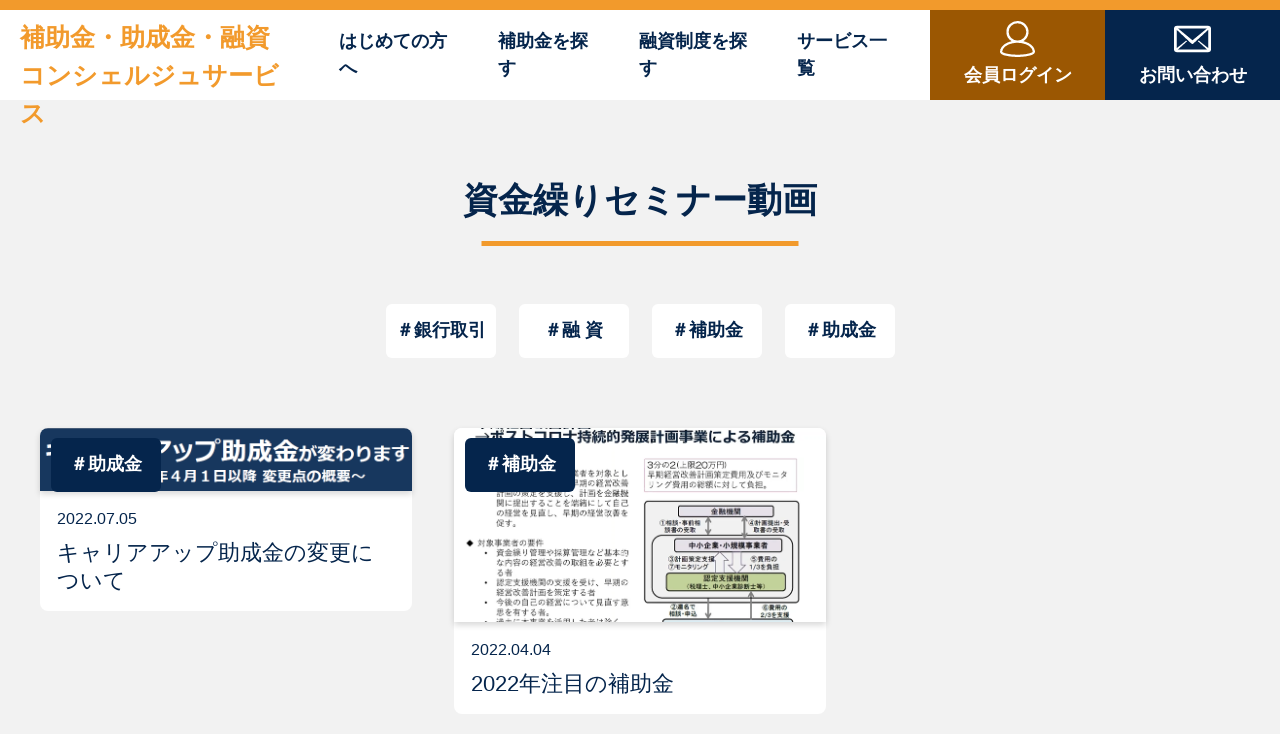

--- FILE ---
content_type: text/html; charset=UTF-8
request_url: https://hojokin-concierge.com/tax_seminar/%E5%8A%A9%E6%88%90%E9%87%91/
body_size: 7818
content:
<!DOCTYPE html>
<html lang="ja">
<head>
    <meta charset="UTF-8"/>
    <meta name="viewport" content="width=device-width, initial-scale=1.0, user-scalable=no"/>
    <meta http-equiv="X-UA-Compatible" content="IE=edge"/>
    <meta name="format-detection" content="telephone=no"/>

    <!-- css -->
    <link href="https://hojokin-concierge.com/wp-content/themes/lm-c/assets/css/style.css" rel="stylesheet"/>

    <!-- vendor -->

    
		<!-- All in One SEO 4.1.1.2 -->
		<title>助成金 - 補助金・助成金・融資コンシェルジュサービス</title>
		<link rel="canonical" href="https://hojokin-concierge.com/tax_seminar/%E5%8A%A9%E6%88%90%E9%87%91/" />
		<script type="application/ld+json" class="aioseo-schema">
			{"@context":"https:\/\/schema.org","@graph":[{"@type":"WebSite","@id":"https:\/\/hojokin-concierge.com\/#website","url":"https:\/\/hojokin-concierge.com\/","name":"\u88dc\u52a9\u91d1\u30fb\u52a9\u6210\u91d1\u30fb\u878d\u8cc7\u30b3\u30f3\u30b7\u30a7\u30eb\u30b8\u30e5\u30b5\u30fc\u30d3\u30b9","publisher":{"@id":"https:\/\/hojokin-concierge.com\/#organization"}},{"@type":"Organization","@id":"https:\/\/hojokin-concierge.com\/#organization","name":"\u88dc\u52a9\u91d1\u30fb\u52a9\u6210\u91d1\u30fb\u878d\u8cc7\u30b3\u30f3\u30b7\u30a7\u30eb\u30b8\u30e5\u30b5\u30fc\u30d3\u30b9","url":"https:\/\/hojokin-concierge.com\/"},{"@type":"BreadcrumbList","@id":"https:\/\/hojokin-concierge.com\/tax_seminar\/%E5%8A%A9%E6%88%90%E9%87%91\/#breadcrumblist","itemListElement":[{"@type":"ListItem","@id":"https:\/\/hojokin-concierge.com\/#listItem","position":"1","item":{"@id":"https:\/\/hojokin-concierge.com\/#item","name":"\u30db\u30fc\u30e0","url":"https:\/\/hojokin-concierge.com\/"},"nextItem":"https:\/\/hojokin-concierge.com\/tax_seminar\/%e5%8a%a9%e6%88%90%e9%87%91\/#listItem"},{"@type":"ListItem","@id":"https:\/\/hojokin-concierge.com\/tax_seminar\/%e5%8a%a9%e6%88%90%e9%87%91\/#listItem","position":"2","item":{"@id":"https:\/\/hojokin-concierge.com\/tax_seminar\/%e5%8a%a9%e6%88%90%e9%87%91\/#item","name":"\u52a9\u6210\u91d1","url":"https:\/\/hojokin-concierge.com\/tax_seminar\/%e5%8a%a9%e6%88%90%e9%87%91\/"},"previousItem":"https:\/\/hojokin-concierge.com\/#listItem"}]},{"@type":"CollectionPage","@id":"https:\/\/hojokin-concierge.com\/tax_seminar\/%E5%8A%A9%E6%88%90%E9%87%91\/#collectionpage","url":"https:\/\/hojokin-concierge.com\/tax_seminar\/%E5%8A%A9%E6%88%90%E9%87%91\/","name":"\u52a9\u6210\u91d1 - \u88dc\u52a9\u91d1\u30fb\u52a9\u6210\u91d1\u30fb\u878d\u8cc7\u30b3\u30f3\u30b7\u30a7\u30eb\u30b8\u30e5\u30b5\u30fc\u30d3\u30b9","inLanguage":"ja","isPartOf":{"@id":"https:\/\/hojokin-concierge.com\/#website"},"breadcrumb":{"@id":"https:\/\/hojokin-concierge.com\/tax_seminar\/%E5%8A%A9%E6%88%90%E9%87%91\/#breadcrumblist"}}]}
		</script>
		<!-- All in One SEO -->

<link rel="alternate" type="application/rss+xml" title="補助金・助成金・融資コンシェルジュサービス &raquo; 助成金 セミナー動画カテゴリー のフィード" href="https://hojokin-concierge.com/tax_seminar/%e5%8a%a9%e6%88%90%e9%87%91/feed/" />
<link rel='stylesheet' id='wpfp-css' href='https://hojokin-concierge.com/wp-content/plugins/wp-favorite-posts/wpfp.css' type='text/css' />
<style id='wp-img-auto-sizes-contain-inline-css' type='text/css'>
img:is([sizes=auto i],[sizes^="auto," i]){contain-intrinsic-size:3000px 1500px}
/*# sourceURL=wp-img-auto-sizes-contain-inline-css */
</style>
<style id='wp-block-library-inline-css' type='text/css'>
:root{--wp-block-synced-color:#7a00df;--wp-block-synced-color--rgb:122,0,223;--wp-bound-block-color:var(--wp-block-synced-color);--wp-editor-canvas-background:#ddd;--wp-admin-theme-color:#007cba;--wp-admin-theme-color--rgb:0,124,186;--wp-admin-theme-color-darker-10:#006ba1;--wp-admin-theme-color-darker-10--rgb:0,107,160.5;--wp-admin-theme-color-darker-20:#005a87;--wp-admin-theme-color-darker-20--rgb:0,90,135;--wp-admin-border-width-focus:2px}@media (min-resolution:192dpi){:root{--wp-admin-border-width-focus:1.5px}}.wp-element-button{cursor:pointer}:root .has-very-light-gray-background-color{background-color:#eee}:root .has-very-dark-gray-background-color{background-color:#313131}:root .has-very-light-gray-color{color:#eee}:root .has-very-dark-gray-color{color:#313131}:root .has-vivid-green-cyan-to-vivid-cyan-blue-gradient-background{background:linear-gradient(135deg,#00d084,#0693e3)}:root .has-purple-crush-gradient-background{background:linear-gradient(135deg,#34e2e4,#4721fb 50%,#ab1dfe)}:root .has-hazy-dawn-gradient-background{background:linear-gradient(135deg,#faaca8,#dad0ec)}:root .has-subdued-olive-gradient-background{background:linear-gradient(135deg,#fafae1,#67a671)}:root .has-atomic-cream-gradient-background{background:linear-gradient(135deg,#fdd79a,#004a59)}:root .has-nightshade-gradient-background{background:linear-gradient(135deg,#330968,#31cdcf)}:root .has-midnight-gradient-background{background:linear-gradient(135deg,#020381,#2874fc)}:root{--wp--preset--font-size--normal:16px;--wp--preset--font-size--huge:42px}.has-regular-font-size{font-size:1em}.has-larger-font-size{font-size:2.625em}.has-normal-font-size{font-size:var(--wp--preset--font-size--normal)}.has-huge-font-size{font-size:var(--wp--preset--font-size--huge)}.has-text-align-center{text-align:center}.has-text-align-left{text-align:left}.has-text-align-right{text-align:right}.has-fit-text{white-space:nowrap!important}#end-resizable-editor-section{display:none}.aligncenter{clear:both}.items-justified-left{justify-content:flex-start}.items-justified-center{justify-content:center}.items-justified-right{justify-content:flex-end}.items-justified-space-between{justify-content:space-between}.screen-reader-text{border:0;clip-path:inset(50%);height:1px;margin:-1px;overflow:hidden;padding:0;position:absolute;width:1px;word-wrap:normal!important}.screen-reader-text:focus{background-color:#ddd;clip-path:none;color:#444;display:block;font-size:1em;height:auto;left:5px;line-height:normal;padding:15px 23px 14px;text-decoration:none;top:5px;width:auto;z-index:100000}html :where(.has-border-color){border-style:solid}html :where([style*=border-top-color]){border-top-style:solid}html :where([style*=border-right-color]){border-right-style:solid}html :where([style*=border-bottom-color]){border-bottom-style:solid}html :where([style*=border-left-color]){border-left-style:solid}html :where([style*=border-width]){border-style:solid}html :where([style*=border-top-width]){border-top-style:solid}html :where([style*=border-right-width]){border-right-style:solid}html :where([style*=border-bottom-width]){border-bottom-style:solid}html :where([style*=border-left-width]){border-left-style:solid}html :where(img[class*=wp-image-]){height:auto;max-width:100%}:where(figure){margin:0 0 1em}html :where(.is-position-sticky){--wp-admin--admin-bar--position-offset:var(--wp-admin--admin-bar--height,0px)}@media screen and (max-width:600px){html :where(.is-position-sticky){--wp-admin--admin-bar--position-offset:0px}}
/*wp_block_styles_on_demand_placeholder:696fc5887995e*/
/*# sourceURL=wp-block-library-inline-css */
</style>
<style id='classic-theme-styles-inline-css' type='text/css'>
/*! This file is auto-generated */
.wp-block-button__link{color:#fff;background-color:#32373c;border-radius:9999px;box-shadow:none;text-decoration:none;padding:calc(.667em + 2px) calc(1.333em + 2px);font-size:1.125em}.wp-block-file__button{background:#32373c;color:#fff;text-decoration:none}
/*# sourceURL=/wp-includes/css/classic-themes.min.css */
</style>
<link rel='stylesheet' id='contact-form-7-css' href='https://hojokin-concierge.com/wp-content/plugins/contact-form-7/includes/css/styles.css?ver=5.4.1' type='text/css' media='all' />
<link rel='stylesheet' id='theme-css-css' href='https://hojokin-concierge.com/wp-content/themes/lm-c/style.css?ver=6.9' type='text/css' media='all' />
<link rel='stylesheet' id='wp-members-css' href='https://hojokin-concierge.com/wp-content/plugins/wp-members/assets/css/forms/generic-no-float.min.css?ver=3.3.9.1' type='text/css' media='all' />
<script type="text/javascript" src="https://hojokin-concierge.com/wp-includes/js/jquery/jquery.min.js?ver=3.7.1" id="jquery-core-js"></script>
<script type="text/javascript" src="https://hojokin-concierge.com/wp-includes/js/jquery/jquery-migrate.min.js?ver=3.4.1" id="jquery-migrate-js"></script>
<script type="text/javascript" src="https://hojokin-concierge.com/wp-content/plugins/wp-favorite-posts/script.js?ver=1.6.8" id="wp-favorite-posts-js"></script>
<link rel="https://api.w.org/" href="https://hojokin-concierge.com/wp-json/" /><link rel="alternate" title="JSON" type="application/json" href="https://hojokin-concierge.com/wp-json/wp/v2/tax_seminar/17" /><style></style><link rel="icon" href="https://hojokin-concierge.com/wp-content/uploads/2021/06/cropped-3a41dd9b6d3f1606ea55a44b43d67851-32x32.png" sizes="32x32" />
<link rel="icon" href="https://hojokin-concierge.com/wp-content/uploads/2021/06/cropped-3a41dd9b6d3f1606ea55a44b43d67851-192x192.png" sizes="192x192" />
<link rel="apple-touch-icon" href="https://hojokin-concierge.com/wp-content/uploads/2021/06/cropped-3a41dd9b6d3f1606ea55a44b43d67851-180x180.png" />
<meta name="msapplication-TileImage" content="https://hojokin-concierge.com/wp-content/uploads/2021/06/cropped-3a41dd9b6d3f1606ea55a44b43d67851-270x270.png" />
	<!-- Global site tag (gtag.js) - Google Analytics -->
<script async src="https://www.googletagmanager.com/gtag/js?id=UA-192560447-2"></script>
<script>
  window.dataLayer = window.dataLayer || [];
  function gtag(){dataLayer.push(arguments);}
  gtag('js', new Date());

  gtag('config', 'UA-192560447-2');
</script>

</head>
<body id="body">
<a id="top"></a>
<div class="body-wrap">
    <header>
        <div class="header-content">
            <div class="header-content__wrap">
                <p class="header-logo"><a href="https://hojokin-concierge.com/">補助金・助成金・融資<br/>コンシェルジュサービス</a></p>
                <nav class="header-nav">
                    <ul class="_nav1">
                        <li><a href="https://hojokin-concierge.com/about">はじめての方へ</a></li>
                        <li><a href="https://hojokin-concierge.com/hojyokin">補助金を探す</a></li>
                        <li><a href="https://hojokin-concierge.com/yuushi">融資制度を探す</a></li>
                        <li><a href="https://hojokin-concierge.com/about#service">サービス一覧</a></li>
                    </ul>
                    <ul class="_nav2">
                        <li><a class="_login" href="https://hojokin-concierge.com/login">
                                <svg width="35.27" height="36.999">
                                    <use href="#ico_user"></use>
                                </svg><span class="_txt">会員ログイン</span></a></li>
                        <li><a class="_contact" href="https://hojokin-concierge.com/contact">
                                <svg width="37.803" height="26.997">
                                    <use href="#ico_email"></use>
                                </svg><span class="_txt">お問い合わせ</span></a></li>
                    </ul>
                </nav>
                <div class="header-menu">
                    <div><span></span><span></span><span></span></div>
                </div>
            </div>
        </div>
        <div class="header-nav-sp">
            <ul class="_nav1">
                <li><a href="https://hojokin-concierge.com/">トップページ<svg width="14.149" height="19.054"><use href="#ico_angle_right"></use>
                        </svg></a></li>
                <li><a href="https://hojokin-concierge.com/about">はじめての方へ<svg width="14.149" height="19.054">
                            <use href="#ico_angle_right"></use>
                        </svg></a></li>
                <li><a href="https://hojokin-concierge.com/hojyokin">おすすめの補助金・助成金<svg width="14.149" height="19.054"><use href="#ico_angle_right"></use>
                        </svg></a></li>
                <li><a href="https://hojokin-concierge.com/sample">補助金申請書サンプル<br>及びチェックシート
                        <svg width="14.149" height="19.054">
                            <use href="#ico_angle_right"></use>
                        </svg></a></li>
                <li><a href="https://hojokin-concierge.com/useful">お役立ち情報<svg width="14.149" height="19.054"><use href="#ico_angle_right"></use>
                        </svg></a></li>
                <li><a href="https://hojokin-concierge.com/seminar">資金繰りセミナー動画
                        <svg width="14.149" height="19.054">
                            <use href="#ico_angle_right"></use>
                        </svg></a></li>
                <li><a href="https://hojokin-concierge.com/yuushi">注目の融資制度
                        <svg width="14.149" height="19.054">
                            <use href="#ico_angle_right"></use>
                        </svg></a></li>
                <li><a href="https://hojokin-concierge.com/manual">資金繰り改善マニュアル<svg width="14.149" height="19.054"><use href="#ico_angle_right"></use></svg></a></li>
                <li><a href="https://hojokin-concierge.com/about/#service">サービス一覧<svg width="14.149" height="19.054">
                            <use href="#ico_angle_right"></use>
                        </svg></a></li>
                <li><a href="https://hojokin-concierge.com/contact">お問い合わせ
                        <svg width="14.149" height="19.054">
                            <use href="#ico_angle_right"></use>
                        </svg></a></li>
				 <li><a href="https://hojokin-concierge.com/entry">入会はこちら<svg width="14.149" height="19.054">
                            <use href="#ico_angle_right"></use>
                        </svg></a></li>
            </ul>
        </div>
    </header>
    <div data-scroll-container="data-scroll-container">
        <main id="main">    <section class="seminar-list">
        <div class="container">
            <div class="seminar-list__head">
                <h1 class="titleA"><span>資金繰りセミナー動画</span></h1>
            </div>
            <div class="seminar-list__category">
                <nav class="main-categories">
                    <ul>
                        <li class="%e9%8a%80%e8%a1%8c%e5%8f%96%e5%bc%95"><a href="https://hojokin-concierge.com/tax_seminar/%e9%8a%80%e8%a1%8c%e5%8f%96%e5%bc%95/">＃銀行取引</a></li><li class="%e8%9e%8d-%e8%b3%87"><a href="https://hojokin-concierge.com/tax_seminar/%e8%9e%8d-%e8%b3%87/">＃融 資</a></li><li class="%e8%a3%9c%e5%8a%a9%e9%87%91"><a href="https://hojokin-concierge.com/tax_seminar/%e8%a3%9c%e5%8a%a9%e9%87%91/">＃補助金</a></li><li class="%e5%8a%a9%e6%88%90%e9%87%91 current"><a href="https://hojokin-concierge.com/tax_seminar/%e5%8a%a9%e6%88%90%e9%87%91/">＃助成金</a></li>                    </ul>
                </nav>
            </div>
            <div class="seminar-list__body">
                <div class="seminar-list-items">
                            <div class="seminar-list-item">
        <a class="seminar-list-item__link" href="https://hojokin-concierge.com/seminar/%e3%82%ad%e3%83%a3%e3%83%aa%e3%82%a2%e3%82%a2%e3%83%83%e3%83%97%e5%8a%a9%e6%88%90%e9%87%91%e3%81%ae%e5%a4%89%e6%9b%b4%e3%81%ab%e3%81%a4%e3%81%84%e3%81%a6/">
            <div class="seminar-list-item__pic">
                                    <span class="_category">＃助成金</span>
                                <img src="https://hojokin-concierge.com/wp-content/uploads/2022/07/4c85c234076325c638e2c305400f29d6-768x132.png"/>
            </div>
            <div class="seminar-list-item__body">
                <span class="_date">2022.07.05</span>
                <p class="_subject">キャリアアップ助成金の変更について</p>
            </div>
        </a>
    </div>
        <div class="seminar-list-item">
        <a class="seminar-list-item__link" href="https://hojokin-concierge.com/seminar/2022%e5%b9%b4%e6%b3%a8%e7%9b%ae%e3%81%ae%e8%a3%9c%e5%8a%a9%e9%87%91/">
            <div class="seminar-list-item__pic">
                                    <span class="_category">＃補助金</span>
                                <img src="https://hojokin-concierge.com/wp-content/uploads/2022/04/0101-763x400.png"/>
            </div>
            <div class="seminar-list-item__body">
                <span class="_date">2022.04.04</span>
                <p class="_subject">2022年注目の補助金</p>
            </div>
        </a>
    </div>
                </div>
            </div>
            <div class="seminar-list__foot">
                <div class="paginate">
                                    </div>
            </div>
        </div>
    </section>
        <div class="main-registration">
            <div class="container">
                <div class="main-registration__wrap">
                    <div class="main-registration__head">
                        <h3 class="_title">補助金、助成金、融資を活用し
<br/>会社の成長に繋げる。</h3>
                    </div>
                    <div class="main-registration__pic">
                        <picture>
                            <source srcset="https://hojokin-concierge.com/wp-content/themes/lm-c/assets/img/main-registration@2x.jpg" media="(min-width: 561px)"/><img src="https://hojokin-concierge.com/wp-content/themes/lm-c/assets/img/main-registration.jpg" loading="lazy" width="1270" height="764"/>
                        </picture>
                    </div>
                    <div class="main-registration__body">
                        <p>以下のサービスが利用可能となります。<br/>●おすすめの補助金・助成金<br/>●注目の融資制度<br/>● 補助金申請書サンプル及びチェックシート<br/>●資金繰りセミナー動画<br/>●資金繰り改善マニュアル<br/>●専門家とのマッチング<br/>●補助金・融資お役立ち情報<br/>●補助金申請・融資のご相談</p>
                    </div>
                    <div class="main-registration__foot"><a href="https://hojokin-concierge.com/entry">会員登録はこちら
                            <svg width="14.14" height="13.98">
                                <use href="#ico_plus"></use>
                            </svg></a></div>
                </div>
            </div>
        </div>
                </main>
        <footer>
            <div class="footer-content">
                <div class="container container--s">
                    <div class="footer-content__head">
                        <h3 class="_logo"><a href="https://hojokin-concierge.com/">補助金・助成金・融資<br/>コンシェルジュサービス</a></h3>
                        <ul class="_action">
                            <li><a href="https://hojokin-concierge.com/about">はじめての方はこちら
                                    <svg width="14.149" height="19.054">
                                        <use href="#ico_angle_right"></use>
                                    </svg></a></li>
                            <li><a href="https://hojokin-concierge.com/login">会員ログインこちら
                                    <svg width="14.149" height="19.054">
                                        <use href="#ico_angle_right"></use>
                                    </svg></a></li>
                        </ul>
                    </div>
                    <dl class="footer-content__sitemap">
                        <dt>-  サイトマップ</dt>
                        <dd>
                            <ul>
                                <li><a href="https://hojokin-concierge.com/">トップページ</a></li>
								<li><a href="https://hojokin-concierge.com/about">はじめての方へ</a></li>
                                <li><a href="https://hojokin-concierge.com/hojyokin">おすすめの補助金・助成金</a></li>
                                <li><a href="https://hojokin-concierge.com/sample">補助金申請書サンプル及びチェックシート</a></li>
                                <li><a href="https://hojokin-concierge.com/useful">補助金・融資お役立ち情報</a></li>
                                <li><a href="https://hojokin-concierge.com/seminar">資金繰りセミナー動画</a></li>
                                <li><a href="https://hojokin-concierge.com/yuushi">注目の融資制度</a></li>
                                <li><a href="https://hojokin-concierge.com/manual">資金繰り改善マニュアル</a></li>
                                <!--<li><a href="#">専門家を探す</a></li>-->
                                <li><a href="https://hojokin-concierge.com/contact">お問い合わせ</a></li>
                            </ul>
                        </dd>
                    </dl>
                    <dl class="footer-content__info">
                        <dt>-  運営会社</dt>
                        <dd>合同会社ShareIntelligence<br/>Mail：info@shareintelligence.co.jp</dd>
                    </dl>
                    <div class="footer-content__foot">
                        <p><a href="https://hojokin-concierge.com/privacy">個人情報保護方針</a></p>
                    </div>
                </div>
            </div>
            <div class="footer-copyright">
                <div class="container">
                    <p>Copyright 2021 補助金・助成金・融資コンシェルジュ</p>
                </div>
            </div>
        </footer>
    </div>
    <div class="legacy-browser">
        <div class="legacy-browser__body">
            <p>ご利用のブラウザでは正しく動作しません。<br><a href="https://www.google.co.jp/chrome/" class="u-target">Google Chrome</a>などの最新のブラウザをダウンロードし当サイトをご利用ください。</p>
        </div>
    </div>
</div>
<script src="https://hojokin-concierge.com/wp-content/themes/lm-c/assets/js/app.js"></script>
<svg display="none">
    <defs>
        <symbol id="ico_arrow_r" viewBox="0 0 17.7 2.5">
            <path d="M10.7 0v1.5H0v1h17.7z"/>
        </symbol>
        <symbol id="ico_user" viewBox="0 0 35.27 36.999">
            <g data-name="グループ 156"><path data-name="パス 29" d="M17.219 36.998l-2.014-.089a44.1 44.1 0 01-10.777-1.553 9.951 9.951 0 01-3-1.377 2.851 2.851 0 01-1.43-2.372 8.273 8.273 0 011.47-4.653 13.583 13.583 0 016.173-4.852c1.215-.514 2.5-.857 3.756-1.277l.3-.1a11.111 11.111 0 01-5.264-9.8 10.585 10.585 0 013.475-7.8 11.114 11.114 0 0116.261.881 11.172 11.172 0 01-2.63 16.729c.6.17 1.17.319 1.733.493a17.337 17.337 0 016.6 3.568 9.518 9.518 0 013.293 5.773c.04.268.068.538.1.808v.469a3.746 3.746 0 01-2.321 2.649 14.649 14.649 0 01-2.164.866 43.413 43.413 0 01-10.73 1.554c-.684.032-1.369.06-2.053.089zm.9-2.339c.819-.035 2.158-.079 3.5-.154a36.425 36.425 0 007.586-1.125 28.343 28.343 0 003.131-1.162.925.925 0 00.589-1.1 6.839 6.839 0 00-1.354-3.277 12.32 12.32 0 00-5.51-3.892 23.568 23.568 0 00-13.457-1.021 16.469 16.469 0 00-7.423 3.349 7.458 7.458 0 00-2.759 4.272c-.244 1.184-.157 1.456.973 1.92a21.969 21.969 0 003.025 1.007 50.339 50.339 0 0011.702 1.184zm-.506-14.566a8.9 8.9 0 008.891-8.893 8.862 8.862 0 00-8.907-8.855 8.852 8.852 0 00-8.869 8.852 8.885 8.885 0 008.888 8.897z" fill="#fff"/></g>
        </symbol>
        <symbol id="ico_email" viewBox="0 0 37.803 26.997">
            <defs><clipPath id="a"><path data-name="長方形 50" fill="#fff" d="M0 0h37.803v26.997H0z"/></clipPath></defs><g data-name="グループ 117" clip-path="url(#a)"><path data-name="パス 16" d="M18.9 27H3.113A2.76 2.76 0 010 23.882V3.115A2.76 2.76 0 013.115 0h31.573A2.76 2.76 0 0137.8 3.115v20.767A2.76 2.76 0 0134.688 27H18.9M35.077 3.965c-.575.528-1.011.925-1.444 1.327L19.954 17.975c-.949.88-1.513.873-2.457-.018L3.389 4.621c-.19-.179-.4-.338-.662-.56v18.875l9.7-7.776.9.678-9.26 8.433h29.668l-9.347-8.515.817-.735 9.872 7.915zM18.9 14.869L33.527 2.742H4.272L18.9 14.869" fill="#fff"/></g></defs>
    </symbol>
    <symbol id="ico_plus" viewBox="0 0 14.14 13.98">
        <path data-name="パス 44" d="M8.28 8.1h5.86V5.7H8.28V0H5.86v5.7H0v2.4h5.86v5.88h2.42z" />
    </symbol>
    <symbol id="ico_angle_right" viewBox="0 0 14.149 19.054">
        <path data-name="パス 30" d="M2.104 2.104l9.593 7.423-9.593 7.423" stroke-linecap="round" stroke-width="3"/>
    </symbol>
    <symbol id="ico_angle_left" viewBox="0 0 14.149 19.054">
        <path data-name="パス 31" d="M12.044 16.95L2.451 9.527l9.593-7.423" stroke-linecap="round" stroke-width="3"/>
    </symbol>
    <symbol id="ico_search" viewBox="0 0 29.026 29.026">
        <g data-name="グループ 144" fill="none" stroke="#fff" stroke-width="4"><g data-name="楕円形 7" transform="rotate(45 7.256 17.519)"><circle cx="10.262" cy="10.262" r="10.262" stroke="none"/><circle cx="10.262" cy="10.262" r="8.262"/></g><path data-name="パス 28" d="M21.77 21.77l3.967 3.967" stroke-linecap="round"/></g>
    </symbol>
    <symbol id="ico_download" viewBox="0 0 32.017 38.877">
        <g data-name="グループ 183" fill="#f29a2c"><path data-name="パス 37" d="M15.911 29.549L.206 13.849h8.955V0h13.713v13.773h8.813z"/><path data-name="パス 38" d="M0 38.878v-4.317h32.017v4.318z"/></g>
    </symbol>
    <symbol id="ico_check" viewBox="0 0 45.133 44.173">
        <g data-name="グループ 303"><path data-name="パス 53" d="M-.004 7.981v36.192h36.2V7.981zm1.68 1.68h32.836v32.832H1.68z" fill="#05254c"/><path data-name="パス 52" d="M45.133 3.674a8.565 8.565 0 01-2.743 5.9l-.285.285-15.993 16.848a99.363 99.363 0 01-8.682 8.281q-3.585 2.929-5.06 2.929a7.7 7.7 0 01-3.856-1.467 7.37 7.37 0 01-2.976-3.015 23.664 23.664 0 01-1.074-5.486 76.228 76.228 0 01-.5-9.083 6.927 6.927 0 012.226-4.93 6.775 6.775 0 014.917-2.264q2.562 0 3.054 4.684l.078.8a23.473 23.473 0 00.958 5.021q.543 1.423 1.475 1.423a3.337 3.337 0 001.449-.841 33.242 33.242 0 002.536-2.29L37.084 4.192a23.974 23.974 0 013.7-3.131A5.394 5.394 0 0143.553 0a1.281 1.281 0 011.216.647 4.742 4.742 0 01.362 2.174z" fill="#f29a2c"/></g>
    </symbol>

</svg>
<script type="speculationrules">
{"prefetch":[{"source":"document","where":{"and":[{"href_matches":"/*"},{"not":{"href_matches":["/wp-*.php","/wp-admin/*","/wp-content/uploads/*","/wp-content/*","/wp-content/plugins/*","/wp-content/themes/lm-c/*","/*\\?(.+)"]}},{"not":{"selector_matches":"a[rel~=\"nofollow\"]"}},{"not":{"selector_matches":".no-prefetch, .no-prefetch a"}}]},"eagerness":"conservative"}]}
</script>
<script type="text/javascript" src="https://hojokin-concierge.com/wp-includes/js/dist/vendor/wp-polyfill.min.js?ver=3.15.0" id="wp-polyfill-js"></script>
<script type="text/javascript" id="contact-form-7-js-extra">
/* <![CDATA[ */
var wpcf7 = {"api":{"root":"https://hojokin-concierge.com/wp-json/","namespace":"contact-form-7/v1"}};
//# sourceURL=contact-form-7-js-extra
/* ]]> */
</script>
<script type="text/javascript" src="https://hojokin-concierge.com/wp-content/plugins/contact-form-7/includes/js/index.js?ver=5.4.1" id="contact-form-7-js"></script>
</body>
</html>

--- FILE ---
content_type: text/css
request_url: https://hojokin-concierge.com/wp-content/themes/lm-c/assets/css/style.css
body_size: 13598
content:
@charset "UTF-8";
/*
html5doctor.com Reset Stylesheet
v1.6.1
Last Updated: 2010-09-17
Author: Richard Clark - http://richclarkdesign.com
Twitter: @rich_clark
*/
html, body, div, span, object, iframe,
h1, h2, h3, h4, h5, h6, p, blockquote, pre,
abbr, address, cite, code,
del, dfn, em, img, ins, kbd, q, samp,
small, strong, sub, sup, var,
b, i,
dl, dt, dd, ol, ul, li,
fieldset, form, label, legend,
table, caption, tbody, tfoot, thead, tr, th, td,
article, aside, canvas, details, figcaption, figure,
footer, header, hgroup, menu, nav, section, summary,
time, mark, audio, video {
  margin: 0;
  padding: 0;
  border: 0;
  outline: 0;
  background: transparent;
  font-size: 100%;
  vertical-align: baseline;
}

body {
  line-height: 1;
}

article, aside, details, figcaption, figure,
footer, header, hgroup, menu, nav, section {
  display: block;
}

nav ul {
  list-style: none;
}

blockquote, q {
  quotes: none;
}

blockquote:before, blockquote:after,
q:before, q:after {
  content: '';
  content: none;
}

a {
  margin: 0;
  padding: 0;
  background: transparent;
  font-size: 100%;
  vertical-align: baseline;
}

/* change colours to suit your needs */
ins {
  background-color: #ff9;
  color: #000;
  text-decoration: none;
}

/* change colours to suit your needs */
mark {
  background-color: #ff9;
  color: #000;
  font-style: italic;
  font-weight: bold;
}

del {
  text-decoration: line-through;
}

abbr[title], dfn[title] {
  border-bottom: 1px dotted;
  cursor: help;
}

table {
  border-collapse: collapse;
  border-spacing: 0;
}

/* change border colour to suit your needs */
hr {
  display: block;
  height: 1px;
  margin: 1em 0;
  padding: 0;
  border: 0;
  border-top: 1px solid #cccccc;
}

input, select {
  vertical-align: middle;
}

*,
*::before,
*::after {
  box-sizing: border-box;
}

svg,
img {
  max-width: 100%;
  vertical-align: middle;
}

li {
  list-style: none;
}

h1, h2, h3, h4, h5, h6, th, dt {
  font-weight: inherit;
}

article, main, aside, details, figcaption, figure, footer, header, hgroup, menu, nav, section, picture {
  display: block;
}

@media screen and (min-width: 961px) {
  :root {
    --header-height: 100px;
    --header-height-inner: 90px;
    --section-mt: 80px;
  }
}

@media screen and (max-width: 960px) {
  :root {
    --header-height: 50px;
    --header-height-inner: 45px;
    --section-mt: 50px;
  }
}

/*----------------------------------------------------
	レスポンシブ
----------------------------------------------------*/
@media screen and (min-width: 561px) {
  .sp {
    display: none;
  }
}

@media screen and (min-width: 961px) {
  .sp-tab {
    display: none;
  }
}

@media screen and (max-width: 960px) {
  .pc {
    display: none;
  }
}

@media screen and (max-width: 560px) {
  .pc-tab {
    display: none;
  }
}

@media screen and (max-width: 560px) {
  .tab {
    display: none;
  }
}

@media screen and (min-width: 961px) {
  .tab {
    display: none;
  }
}

/*----------------------------------------------------
	フォント
----------------------------------------------------*/
html {
  font-size: 16px;
}

body {
  -webkit-text-size-adjust: 100%;
  -webkit-font-smoothing: antialiased;
  word-wrap: break-word;
  color: #000;
  line-height: 1.5;
  font-family: "Yu Gothic", YuGothic, "ヒラギノ角ゴ Pro", "Hiragino Kaku Gothic Pro", "メイリオ", "Meiryo", sans-serif;
}

.serif {
  font-family: "游明朝", YuMincho, "Hiragino Mincho ProN", "Hiragino Mincho Pro", "HG明朝E", "ＭＳ 明朝", serif;
}

/*----------------------------------------------------
	リンク
----------------------------------------------------*/
a {
  color: #000;
  text-decoration: none;
  transition: color .3s ease-out, background .3s ease-out, border .3s ease-out, box-shadow .3s ease-out;
}

a .alpha {
  transition: color .3s ease-out, background .3s ease-out, border .3s ease-out, opacity .3s ease-out, box-shadow .3s ease-out;
}

a img {
  transition: color .3s ease-out, background .3s ease-out, border .3s ease-out, opacity .3s ease-out, box-shadow .3s ease-out, -webkit-transform .3s ease-out;
  transition: color .3s ease-out, background .3s ease-out, border .3s ease-out, opacity .3s ease-out, box-shadow .3s ease-out, transform .3s ease-out;
  transition: color .3s ease-out, background .3s ease-out, border .3s ease-out, opacity .3s ease-out, box-shadow .3s ease-out, transform .3s ease-out, -webkit-transform .3s ease-out;
}

@media (hover: hover) {
  a:hover .alpha {
    opacity: 0.7;
  }
}

.link-text a {
  color: #0045FF;
}

@media (hover: hover) {
  .link-text a:hover {
    text-decoration: underline;
  }
}

a.link-text {
  color: #0045FF;
}

@media (hover: hover) {
  a.link-text:hover {
    text-decoration: underline;
  }
}

@media (hover: hover) {
  a[href^='tel:'] {
    pointer-events: none;
  }
}

@media (hover: none) {
  a, button {
    -webkit-touch-callout: none;
    -webkit-tap-highlight-color: transparent;
  }
}

[data-scroll-target] {
  display: block;
  position: relative;
  top: calc(-1 * var(--header-height));
  content: '';
  pointer-events: none;
}

/*----------------------------------------------------
	コンテナ
----------------------------------------------------*/
.container {
  position: relative;
  width: 100%;
  max-width: 1360px;
  margin-right: auto;
  margin-left: auto;
  padding-right: 40px;
  padding-left: 40px;
}

@media screen and (min-width: 561px) and (max-width: 960px) {
  .container {
    max-width: initial;
    padding-right: 20px;
    padding-left: 20px;
  }
}

@media screen and (max-width: 560px) {
  .container {
    max-width: initial;
    padding-right: 20px;
    padding-left: 20px;
  }
}

.container--l {
  max-width: 1420px;
}

.container--s {
  max-width: 1080px;
}

.container--ss {
  max-width: 720px;
}

.container--xs {
  max-width: 590px;
}

/*----------------------------------------------------
	body
----------------------------------------------------*/
html {
  height: 100%;
}

body {
  height: 100%;
  background-color: #F2F2F2;
}

body.no-scroll {
  height: 100vh;
  overflow: hidden;
}

@-webkit-keyframes bodyLeaving {
  0%, 100% {
    opacity: 1;
  }
  30%, 70% {
    opacity: 0;
  }
}

@keyframes bodyLeaving {
  0%, 100% {
    opacity: 1;
  }
  30%, 70% {
    opacity: 0;
  }
}

.body-wrap {
  width: 100%;
  min-height: 100%;
  padding-top: var(--header-height);
  overflow: hidden;
}

/*----------------------------------------------------
	header-content
----------------------------------------------------*/
.header-content__wrap {
  display: flex;
}

/*----------------------------------------------------
	header-logo
----------------------------------------------------*/
.header-logo {
  font-weight: bold;
  font-size: 25px;
  line-height: 1.52;
}

.header-logo a {
  display: block;
  color: #f29a2c;
}

@media screen and (min-width: 961px) {
  .header-logo {
    padding: 8px 20px;
  }
}

@media screen and (max-width: 960px) {
  .header-logo {
    padding: 7px 8px;
    font-size: 12px;
    line-height: 1.4;
  }
}

/*----------------------------------------------------
	ヘッダー メニュー
----------------------------------------------------*/
@media screen and (max-width: 960px) {
  .header-menu {
    z-index: 2;
    position: absolute;
    top: 0px;
    right: 0;
    width: 45px;
    height: 45px;
    cursor: pointer;
  }
  .header-menu div {
    position: relative;
  }
  .header-menu span {
    display: block;
    position: absolute;
    left: 13px;
    width: 19px;
    height: 1px;
    background: #707070;
    transition: .35s ease-in-out;
  }
  .header-menu span:nth-child(1) {
    top: 15.5px;
  }
  .header-menu span:nth-child(2) {
    top: 22.5px;
  }
  .header-menu span:nth-child(3) {
    top: 29.5px;
  }
  .header-menu.open span:nth-child(1) {
    -webkit-transform: rotate(45deg);
    top: 22.5px;
            transform: rotate(45deg);
  }
  .header-menu.open span:nth-child(2) {
    left: 50%;
    width: 0;
  }
  .header-menu.open span:nth-child(3) {
    -webkit-transform: rotate(-45deg);
    top: 22.5px;
            transform: rotate(-45deg);
  }
}

/*----------------------------------------------------
	ヘッダーナビ
----------------------------------------------------*/
.header-nav {
  display: flex;
  margin-left: auto;
}

.header-nav ._nav1 a {
  display: inline-flex;
  flex-direction: column;
  align-items: center;
  justify-content: center;
  height: var(--header-height-inner);
  padding: 0 1em;
  color: #05254c;
  font-weight: bold;
  font-size: 18px;
}

.header-nav ._nav2 {
  display: flex;
}

.header-nav ._nav2 a {
  display: inline-flex;
  flex-direction: column;
  align-items: center;
  justify-content: center;
  width: 175px;
  height: var(--header-height-inner);
  color: #fff;
  font-weight: bold;
  font-size: 18px;
}

.header-nav ._nav2 svg {
  -o-object-fit: scale-down;
  height: 36.999px;
     object-fit: scale-down;
}

.header-nav ._nav2 ._txt {
  margin-top: 5px;
}

.header-nav ._nav2 ._login {
  background: #9b5702;
}

.header-nav ._nav2 ._contact {
  background: #05254c;
}

@media screen and (min-width: 961px) {
  .header-nav ._nav1 {
    display: flex;
  }
  .header-nav ._nav2 {
    margin-left: 10px;
  }
}

@media (max-width: 1270px) {
  .header-nav ._nav1 {
    display: none;
  }
}

@media screen and (max-width: 960px) {
  .header-nav ._nav1 {
    display: none;
  }
  .header-nav ._nav2 {
    margin-right: 45px;
  }
  .header-nav ._nav2 a {
    width: 73px;
    font-size: 10px;
  }
  .header-nav ._nav2 svg {
    -o-object-fit: scale-down;
    height: 18.9px;
       object-fit: scale-down;
  }
  .header-nav ._nav2 ._txt {
    margin-top: 3px;
  }
}

.header-nav-sp {
  position: fixed;
  top: var(--header-height-inner);
  left: 0;
  width: 100%;
  height: 100%;
  padding: 20px 10%;
  background-color: #fff;
  opacity: 0;
  pointer-events: none;
}

.header-nav-sp ._nav1 li {
  font-weight: bold;
  font-size: 18px;
}

.header-nav-sp ._nav1 li + li {
  border-top: 1px solid #707070;
}

.header-nav-sp ._nav1 a {
  display: block;
  position: relative;
  padding: 10px 0;
  color: #05254C;
}

.header-nav-sp ._nav1 svg {
  stroke: #05254C;
  fill: none;
  -webkit-transform: translateY(-50%);
  position: absolute;
  top: 50%;
  right: 0;
  width: 9.59px;
  height: 14.85px;
          transform: translateY(-50%);
}

@media screen and (max-width: 560px) {
  .header-nav-sp ._nav1 {
    -webkit-transform: translateY(20px);
            transform: translateY(20px);
    opacity: 0;
    transition: ease .8s .3s;
  }
  .header-nav-sp.open {
    display: block;
    opacity: 1;
    pointer-events: auto;
  }
  .header-nav-sp.open ._nav1 {
    -webkit-transform: translateY(0px);
            transform: translateY(0px);
    opacity: 1;
  }
}

/*----------------------------------------------------
	ヘッダー
----------------------------------------------------*/
header {
  -webkit-transform: translateY(0);
  z-index: 9999;
  position: fixed;
  top: 0;
  left: 0;
  width: 100%;
  height: var(--header-height);
          transform: translateY(0);
  background: #fff;
}

@media screen and (min-width: 961px) {
  header {
    border-top: 10px solid #f29a2c;
  }
}

@media screen and (max-width: 960px) {
  header {
    border-top: 5px solid #f29a2c;
  }
}

@-webkit-keyframes headerScrollDown {
  0% {
    -webkit-transform: translateY(0);
            transform: translateY(0);
  }
  100% {
    -webkit-transform: translateY(-100%);
            transform: translateY(-100%);
  }
}

@keyframes headerScrollDown {
  0% {
    -webkit-transform: translateY(0);
            transform: translateY(0);
  }
  100% {
    -webkit-transform: translateY(-100%);
            transform: translateY(-100%);
  }
}

@-webkit-keyframes headerScrollUp {
  0% {
    -webkit-transform: translateY(-100%);
            transform: translateY(-100%);
  }
  100% {
    -webkit-transform: translateY(0);
            transform: translateY(0);
  }
}

@keyframes headerScrollUp {
  0% {
    -webkit-transform: translateY(-100%);
            transform: translateY(-100%);
  }
  100% {
    -webkit-transform: translateY(0);
            transform: translateY(0);
  }
}

@media screen and (min-width: 961px) {
  .header-content__wrap {
    display: flex;
  }
}

/*----------------------------------------------------
	main
----------------------------------------------------*/
/*----------------------------------------------------
	フッター
----------------------------------------------------*/
@media screen and (min-width: 961px) {
  footer {
    margin-top: 94px;
  }
}

@media screen and (max-width: 960px) {
  footer {
    margin-top: 60px;
  }
}

.footer-content {
  background: #05254c;
  color: #fff;
}

.footer-content:before {
  display: block;
  width: 100%;
  height: 11px;
  background: #f29a2c;
  content: '';
}

@media screen and (min-width: 961px) {
  .footer-content {
    padding: 34px 0 50px;
  }
}

@media screen and (max-width: 960px) {
  .footer-content {
    padding: 30px 0 40px;
  }
  .footer-content:before {
    height: 5px;
  }
}

.footer-content__head {
  display: flex;
  flex-direction: column;
  align-items: center;
}

.footer-content__head ._logo {
  font-weight: bold;
  font-size: 35px;
  line-height: 1.34286;
  letter-spacing: 0.03em;
}

.footer-content__head ._logo a {
  color: #fff;
}

.footer-content__head ._action {
  margin-top: 30px;
}

.footer-content__head ._action a {
  display: flex;
  position: relative;
  align-items: center;
  justify-content: center;
  width: 257px;
  height: 60px;
  border: 3px solid #fff;
  border-radius: 7px;
  background: transparent;
  color: #fff;
  font-weight: bold;
  font-size: 15px;
  letter-spacing: 0.03em;
}

.footer-content__head ._action a svg {
  -webkit-transform: translateY(-50%);
  stroke: #fff;
  fill: none;
  position: absolute;
  top: 50%;
  right: 22px;
          transform: translateY(-50%);
}

@media screen and (min-width: 561px) {
  .footer-content__head {
    margin-top: 50px;
  }
  .footer-content__head ._action {
    display: flex;
    justify-content: center;
  }
  .footer-content__head ._action li + li {
    margin-left: 47px;
  }
}

@media screen and (max-width: 960px) {
  .footer-content__head {
    margin-top: 40px;
  }
  .footer-content__head ._logo {
    font-size: 20px;
  }
  .footer-content__head ._action {
    margin-top: 20px;
  }
  .footer-content__head ._action a {
    width: 220px;
    height: 40px;
    border: 2px solid #fff;
    font-size: 13px;
  }
  .footer-content__head ._action a svg {
    right: 12px;
    width: 9.59px;
    height: 14.85px;
  }
}

@media screen and (max-width: 560px) {
  .footer-content__head ._action li + li {
    margin-top: 20px;
  }
}

.footer-content__sitemap {
  margin-top: 35px;
}

.footer-content__sitemap dt {
  font-weight: bold;
  font-size: 18px;
  letter-spacing: 0.03em;
}

.footer-content__sitemap dd {
  margin-top: 30px;
}

.footer-content__sitemap dd ul {
  display: flex;
  position: relative;
  flex-wrap: wrap;
}

.footer-content__sitemap dd li {
  margin-top: 25px;
  font-weight: bold;
  font-size: 18px;
  letter-spacing: 0.03em;
}

.footer-content__sitemap dd a {
  color: #fff;
}

@media screen and (min-width: 961px) {
  .footer-content__sitemap dd ul {
    left: -40px;
    margin-top: -25px;
  }
  .footer-content__sitemap dd li {
    margin-left: 40px;
  }
}

@media screen and (max-width: 960px) {
  .footer-content__sitemap {
    margin-top: 35px;
  }
  .footer-content__sitemap dt {
    font-size: 14px;
  }
  .footer-content__sitemap dd {
    margin-top: 10px;
  }
  .footer-content__sitemap dd ul {
    display: flex;
    position: relative;
    flex-wrap: wrap;
    margin-top: -10px;
  }
  .footer-content__sitemap dd li {
    -webkit-font-feature-settings: "palt";
            font-feature-settings: "palt";
    width: 55%;
    margin-top: 10px;
    font-size: 14px;
  }
  .footer-content__sitemap dd li:nth-of-type(even) {
    width: 45%;
  }
}

.footer-content__info {
  margin-top: 38px;
}

.footer-content__info dt {
  font-weight: bold;
  font-size: 18px;
  letter-spacing: 0.03em;
}

.footer-content__info dd {
  margin-top: 10px;
  font-weight: bold;
  font-size: 18px;
  line-height: 2.22222;
  letter-spacing: 0.03em;
}

@media screen and (max-width: 960px) {
  .footer-content__info {
    margin-top: 40px;
  }
  .footer-content__info dt {
    font-size: 14px;
  }
  .footer-content__info dd {
    font-size: 14px;
  }
}

.footer-content__foot {
  margin-top: 50px;
}

.footer-content__foot p {
  font-size: 18px;
  letter-spacing: 0.03em;
}

.footer-content__foot p a {
  color: #fff;
}

@media screen and (max-width: 960px) {
  .footer-content__foot {
    margin-top: 40px;
  }
  .footer-content__foot p {
    font-size: 14px;
  }
}

.footer-copyright {
  padding: 20px 0;
  color: #05254c;
  font-size: 18px;
  letter-spacing: 0.03em;
  text-align: center;
}

@media screen and (max-width: 960px) {
  .footer-copyright {
    font-size: 12px;
  }
}

/*----------------------------------------------------
	.about-mv
----------------------------------------------------*/
.about-mv {
  position: relative;
}

@media screen and (min-width: 561px) {
  .about-mv {
    background: url(../img/about-mv@2x.jpg) center center/cover;
  }
}

@media screen and (max-width: 960px) {
  .about-mv {
    background: url(../img/about-mv.jpg) center center/cover;
  }
}

.about-mv__wrap {
  display: flex;
  flex-direction: column;
  justify-content: center;
}

@media screen and (min-width: 561px) {
  .about-mv__wrap {
    height: 577px;
  }
}

@media screen and (max-width: 960px) {
  .about-mv__wrap {
    height: 300px;
  }
}

.about-mv__head ._title {
  color: #fff;
  font-weight: bold;
  font-size: 50px;
  line-height: 1.48;
}

@media screen and (max-width: 960px) {
  .about-mv__head ._title {
    font-size: 23px;
    line-height: 1.26087;
  }
}

.about-mv__body {
  color: #fff;
  font-weight: bold;
  font-size: 18px;
  line-height: 1.88889;
}

@media screen and (min-width: 561px) {
  .about-mv__body {
    margin-top: 40px;
  }
}

@media screen and (max-width: 960px) {
  .about-mv__body {
    margin-top: 15px;
    font-size: 11px;
    line-height: 1.36364;
  }
}

/*----------------------------------------------------
	.about-solution
----------------------------------------------------*/
.about-solution {
  max-width: 980px;
  margin-right: auto;
  margin-left: auto;
}

.about-solution ul {
  color: #05254c;
  font-weight: bold;
  font-size: 18px;
  line-height: 2.22222;
  letter-spacing: 0.03em;
}

@media screen and (min-width: 561px) {
  .about-solution {
    margin-top: 100px;
  }
  .about-solution__body {
    margin-top: 70px;
  }
  .about-solution ul {
    display: flex;
    flex-wrap: wrap;
  }
  .about-solution li:nth-child(odd) {
    width: 55%;
  }
  .about-solution li:nth-child(even) {
    width: 45%;
  }
}

@media screen and (max-width: 960px) {
  .about-solution {
    margin-top: var(--section-mt);
  }
  .about-solution__body {
    margin-top: 30px;
  }
  .about-solution ul {
    font-size: 14px;
    line-height: 1.5;
  }
  .about-solution li {
    padding: 0.5em 0 0.5em 1em;
    text-indent: -1em;
  }
}

/*----------------------------------------------------
	.about-hojyokin
----------------------------------------------------*/
.about-hojyokin {
  max-width: 1100px;
  margin-right: auto;
  margin-left: auto;
}

.about-hojyokin__lead {
  max-width: 888px;
  margin-right: auto;
  margin-left: auto;
  color: #05254c;
  font-weight: bold;
  font-size: 18px;
  line-height: 2.22222;
  letter-spacing: 0.03em;
}

.about-hojyokin__body ._subtitle {
  margin-top: 35px;
  color: #05254c;
  font-weight: bold;
  font-size: 25px;
  letter-spacing: 0.03em;
  text-align: center;
}

.about-hojyokin__body ._subtitle:not(:first-of-type) {
  margin-top: 50px;
}

@media screen and (min-width: 961px) {
  .about-hojyokin {
    margin-top: 90px;
  }
  .about-hojyokin__lead {
    margin-top: 50px;
  }
  .about-hojyokin__body {
    margin-top: 30px;
  }
}

@media screen and (max-width: 960px) {
  .about-hojyokin {
    margin-top: var(--section-mt);
  }
  .about-hojyokin__lead {
    margin-top: 30px;
    font-size: 14px;
  }
  .about-hojyokin__body {
    margin-top: 30px;
  }
  .about-hojyokin__body ._subtitle {
    margin-top: 30px;
    font-size: 20px;
  }
  .about-hojyokin__body ._subtitle:not(:first-of-type) {
    margin-top: 30px;
  }
}

.about-hojyokin-items {
  display: flex;
  flex-wrap: wrap;
  max-width: 814px;
  margin-right: auto;
  margin-left: auto;
}

@media screen and (min-width: 961px) {
  .about-hojyokin-items {
    margin-top: 20px;
  }
}

@media screen and (max-width: 960px) {
  .about-hojyokin-items {
    margin-top: 10px;
  }
}

.about-hojyokin-item {
  height: 153px;
}

.about-hojyokin-item ._wrap {
  display: flex;
  flex-direction: column;
  align-items: center;
  justify-content: center;
  height: 100%;
  border-radius: 9px;
  background: #fff;
}

.about-hojyokin-item a._wrap {
  box-shadow: 3px 3px 6px rgba(0, 0, 0, 0.95);
}

.about-hojyokin-item svg {
  -o-object-fit: scale-down;
  width: 50px;
  height: 50px;
     object-fit: scale-down;
}

.about-hojyokin-item ._txt {
  display: flex;
  align-items: center;
  height: 2.6em;
  margin-top: 14px;
  font-weight: bold;
  font-size: 20px;
  line-height: 1.3;
  letter-spacing: 0.1em;
  text-align: center;
}

@media screen and (min-width: 561px) {
  .about-hojyokin-item {
    width: 30.71253%;
    margin-top: 44px;
  }
  .about-hojyokin-item:not(:nth-of-type(3n+1)) {
    margin-left: 3.9312%;
  }
}

@media screen and (max-width: 960px) {
  .about-hojyokin-item {
    margin-top: 30px;
  }
}

@media screen and (max-width: 560px) {
  .about-hojyokin-item {
    width: 45%;
    height: 120px;
    margin-top: 20px;
  }
  .about-hojyokin-item:not(:nth-of-type(2n+1)) {
    margin-left: 10%;
  }
  .about-hojyokin-item svg {
    width: 30px;
    height: 30px;
  }
  .about-hojyokin-item ._txt {
    -webkit-font-feature-settings: "palt";
            font-feature-settings: "palt";
    margin-top: 8px;
    font-size: 14px;
    letter-spacing: 0;
  }
}

/*----------------------------------------------------
	.about-target
----------------------------------------------------*/
.about-target {
  max-width: 1150px;
  margin-right: auto;
  margin-left: auto;
}

.about-target li {
  display: flex;
}

.about-target li ._ico {
  width: 45px;
  margin-right: 47px;
}

.about-target li ._txt {
  flex: 1;
  color: #05254c;
  font-weight: bold;
  font-size: 35px;
  line-height: 1.34286;
  letter-spacing: 0.03em;
}

.about-target li ._mark {
  padding: 8px 0;
  background: linear-gradient(0deg, #FFEB00 0%, #FFEB00 50%, transparent 50%, transparent 100%);
}

@media screen and (min-width: 961px) {
  .about-target {
    margin-top: 100px;
  }
  .about-target__body {
    margin-top: 70px;
  }
  .about-target li + li {
    margin-top: 66px;
  }
}

@media screen and (max-width: 960px) {
  .about-target {
    margin-top: var(--section-mt);
  }
  .about-target__body {
    margin-top: 30px;
  }
  .about-target li + li {
    margin-top: 20px;
  }
  .about-target li ._ico {
    width: 24px;
    margin-right: 16px;
  }
  .about-target li ._txt {
    font-size: 18px;
  }
  .about-target li ._mark {
    padding: 4px 0;
  }
}

/*----------------------------------------------------
	.about-service
----------------------------------------------------*/
.about-service {
  max-width: 1300px;
  margin-right: auto;
  margin-left: auto;
}

@media screen and (min-width: 961px) {
  .about-service {
    margin-top: 100px;
  }
  .about-service__body {
    margin-top: 50px;
  }
}

@media screen and (max-width: 960px) {
  .about-service {
    margin-top: var(--section-mt);
  }
  .about-service__body {
    margin-top: 30px;
  }
}

.about-service-item {
  display: -ms-grid;
  display: grid;
  z-index: 1;
  position: relative;
  border-radius: 17px;
  background: #fff;
}

.about-service-item__cate {
  grid-area: cate;
}

.about-service-item__cate .labelA {
  height: 36px;
}

.about-service-item__head {
  grid-area: head;
}

.about-service-item__body {
  grid-area: body;
}

.about-service-item__body > * + * {
  margin-top: 1em;
}

.about-service-item__body a {
  color: #05254c;
  text-decoration: underline;
}

.about-service-item__body a:hover {
  text-decoration: none;
}

.about-service-item__body ul {
  color: #05254c;
  font-weight: bold;
  font-size: 18px;
  line-height: 2.22222;
  letter-spacing: 0.03em;
}

.about-service-item__body p {
  color: #05254c;
  font-weight: bold;
  font-size: 18px;
  line-height: 2.22222;
  letter-spacing: 0.03em;
}

.about-service-item__pic {
  grid-area: pic;
}

.about-service-item ._title {
  color: #05254c;
  font-weight: bold;
  font-size: 35px;
  letter-spacing: 0.03em;
  text-align: center;
}

@media screen and (min-width: 961px) {
  .about-service-item {
    -ms-grid-columns: auto 49.71429%;
    grid-template-columns: auto 49.71429%;
        grid-template-areas: "cate cate" "head head" "body pic";
    padding: 0 0 56px;
  }
  .about-service-item + .about-service-item {
    margin-top: 65px;
  }
  .about-service-item__cate {
    margin-left: 24px;
  }
  .about-service-item__head {
    margin-top: 15px;
  }
  .about-service-item__body {
    margin-top: 40px;
    padding: 0 44px 0 24px;
  }
  .about-service-item__pic {
    margin-top: 40px;
  }
  .about-service-item__cate {
    -ms-grid-row: 1;
    -ms-grid-column: 1;
    -ms-grid-column-span: 2;
  }
  .about-service-item__head {
    -ms-grid-row: 2;
    -ms-grid-column: 1;
    -ms-grid-column-span: 2;
  }
  .about-service-item__body {
    -ms-grid-row: 3;
    -ms-grid-column: 1;
  }
  .about-service-item__pic {
    -ms-grid-row: 3;
    -ms-grid-column: 2;
  }
}

@media screen and (max-width: 960px) {
  .about-service-item {
        grid-template-areas: "cate cate" "head head" "pic pic" "body body";
    padding: 0 0 30px;
  }
  .about-service-item + .about-service-item {
    margin-top: 30px;
  }
  .about-service-item__cate .labelA {
    height: 30px;
  }
  .about-service-item__pic {
    text-align: center;
  }
  .about-service-item ._title {
    -webkit-font-feature-settings: "palt";
            font-feature-settings: "palt";
    padding: 10px 10px;
    font-size: 20px;
  }
  .about-service-item__body {
    padding: 20px 20px 0;
  }
  .about-service-item__body ul {
    font-size: 14px;
  }
  .about-service-item__body p {
    font-size: 14px;
  }
  .about-service-item__cate {
    -ms-grid-row: 1;
    -ms-grid-column: 1;
    -ms-grid-column-span: 2;
  }
  .about-service-item__head {
    -ms-grid-row: 2;
    -ms-grid-column: 1;
    -ms-grid-column-span: 2;
  }
  .about-service-item__body {
    -ms-grid-row: 4;
    -ms-grid-column: 1;
    -ms-grid-column-span: 2;
  }
  .about-service-item__pic {
    -ms-grid-row: 3;
    -ms-grid-column: 1;
    -ms-grid-column-span: 2;
  }
}

/*----------------------------------------------------
	.about-price
----------------------------------------------------*/
.about-price__body ._ex {
  margin-top: 55px;
  color: #05254c;
  font-weight: bold;
  font-size: 25px;
  letter-spacing: 0.03em;
}

@media screen and (min-width: 961px) {
  .about-price {
    margin-top: 90px;
  }
  .about-price__body {
    margin-top: 70px;
  }
}

@media screen and (max-width: 960px) {
  .about-price {
    margin-top: var(--section-mt);
  }
  .about-price__body {
    margin-top: 30px;
  }
  .about-price__body ._ex {
    margin-top: 30px;
    font-size: 14px;
  }
}

@media screen and (min-width: 561px) {
  .about-price-items {
    display: flex;
    flex-wrap: wrap;
    justify-content: space-between;
  }
}

.about-price-item__head ._title {
  display: flex;
  align-items: center;
  justify-content: center;
  width: 423px;
  max-width: 100%;
  height: 81px;
  margin-right: auto;
  margin-left: auto;
  border-top: 5px solid #f29a2c;
  background: #05254c;
  color: #fff;
  font-weight: bold;
  font-size: 35px;
  letter-spacing: 0.03em;
  text-align: center;
}

.about-price-item__body {
  display: flex;
  flex-direction: column;
  border-radius: 10px;
  background: #fff;
}

.about-price-item ul {
  color: #05254c;
  font-weight: bold;
  font-size: 25px;
  line-height: 1.88;
  letter-spacing: 0.03em;
}

.about-price-item ul + ul {
  border-top: 1px solid #707070;
}

.about-price-item ._price {
  margin-top: auto;
  color: #05254c;
  font-weight: bold;
  font-size: 58px;
  letter-spacing: 0.03em;
  text-align: center;
}

@media screen and (min-width: 561px) {
  .about-price-item {
    width: 47.65625%;
  }
  .about-price-item:nth-of-type(n+3) {
    margin-top: 47px;
  }
  .about-price-item__body {
    height: calc(100% - 81px);
    padding: 37px 35px 50px;
  }
  .about-price-item ul {
    margin-bottom: 20px;
  }
  .about-price-item ul + ul {
    padding-top: 20px;
  }
}

@media screen and (max-width: 960px) {
  .about-price-item__head ._title {
    max-width: 90%;
    height: 50px;
    font-size: 20px;
  }
  .about-price-item__body {
    padding: 30px 20px;
  }
  .about-price-item ul {
    margin-bottom: 20px;
    margin-bottom: 10px;
    font-size: 14px;
  }
  .about-price-item ul + ul {
    padding-top: 10px;
  }
  .about-price-item ._price {
    font-size: 32px;
  }
}

@media screen and (max-width: 560px) {
  .about-price-item:nth-of-type(n+2) {
    margin-top: 30px;
  }
}

/*----------------------------------------------------
	.about-flow
----------------------------------------------------*/
.about-flow {
  max-width: 1124px;
  margin-right: auto;
  margin-left: auto;
}

@media screen and (min-width: 961px) {
  .about-flow {
    margin-top: 90px;
  }
  .about-flow__body {
    margin-top: 70px;
  }
}

@media screen and (max-width: 960px) {
  .about-flow {
    margin-top: var(--section-mt);
  }
  .about-flow__body {
    margin-top: 30px;
  }
}

.about-flow-item {
  -ms-grid-columns: 130px auto;
  display: -ms-grid;
  display: grid;
  position: relative;
  grid-template-columns: 130px auto;
      grid-template-areas: "no title" "no txt";
  padding: 20px 15px;
  border-radius: 5px;
  background: #fff;
}

.about-flow-item:not(:last-child):after {
  -webkit-transform: translate(-50%, 100%);
  display: inline-block;
  position: absolute;
  bottom: 0;
  left: 50%;
  width: 0;
  height: 0;
          transform: translate(-50%, 100%);
  border-width: 28px 53px 0 53px;
  border-style: solid;
  border-color: #fff transparent transparent transparent;
  content: '';
}

.about-flow-item ._no {
  -ms-grid-row: 1;
  -ms-grid-row-span: 2;
  -ms-grid-column: 1;
  grid-area: no;
}

.about-flow-item ._title {
  -ms-grid-row: 1;
  -ms-grid-column: 2;
  grid-area: title;
  color: #05254c;
  font-weight: bold;
  font-size: 25px;
  letter-spacing: 0.03em;
}

.about-flow-item ._txt {
  -ms-grid-row: 2;
  -ms-grid-column: 2;
  grid-area: txt;
  margin-top: 10px;
  color: #05254c;
  font-weight: bold;
  font-size: 15px;
  line-height: 1.66667;
  letter-spacing: 0.03em;
}

.about-flow-item a {
  color: #05254c;
  text-decoration: underline;
}

@media screen and (min-width: 961px) {
  .about-flow-item + .about-flow-item {
    margin-top: 40px;
  }
}

@media screen and (max-width: 960px) {
  .about-flow-item + .about-flow-item {
    margin-top: 30px;
  }
  .about-flow-item:not(:last-child):after {
    border-width: 18px 30px 0 30px;
  }
  .about-flow-item ._title {
    font-size: 20px;
  }
  .about-flow-item ._txt {
    margin-top: 8px;
    font-size: 14px;
  }
}

@media screen and (max-width: 560px) {
  .about-flow-item {
    -ms-grid-columns: 65px auto;
    grid-template-columns: 65px auto;
        grid-template-areas: "no title" "txt txt";
  }
  .about-flow-item ._title {
    display: flex;
    align-items: center;
  }
  .about-flow-item ._no svg {
    -o-object-fit: contain;
    width: 50px;
    height: 50px;
       object-fit: contain;
  }
  .about-flow-item ._no {
    -ms-grid-row: 1;
    -ms-grid-row-span: 1;
    -ms-grid-column: 1;
  }
  .about-flow-item ._title {
    -ms-grid-row: 1;
    -ms-grid-column: 2;
  }
  .about-flow-item ._txt {
    -ms-grid-row: 2;
    -ms-grid-column: 1;
    -ms-grid-column-span: 2;
  }
}

/*----------------------------------------------------
	.about-voice
----------------------------------------------------*/
@media screen and (min-width: 961px) {
  .about-voice {
    margin-top: 90px;
  }
  .about-voice__body {
    margin-top: 70px;
  }
}

@media screen and (max-width: 960px) {
  .about-voice {
    margin-top: var(--section-mt);
  }
  .about-voice__body {
    margin-top: 30px;
  }
}

.about-voice-item {
  display: flex;
  align-items: center;
}

.about-voice-item__pic {
  width: 140px;
}

.about-voice-item__body {
  position: relative;
  flex: 1;
  margin-left: 55px;
  padding: 30px 30px;
  border-radius: 10px;
  background: #fff;
}

.about-voice-item__body:before {
  -webkit-transform: translate(-100%, -50%);
  display: inline-block;
  position: absolute;
  top: 50%;
  left: 0;
  width: 0;
  height: 0;
          transform: translate(-100%, -50%);
  border-width: 32px 32px 32px 0;
  border-style: solid;
  border-color: transparent #fff transparent transparent;
  content: '';
}

.about-voice-item__body ._comment {
  color: #000;
  font-weight: bold;
  font-size: 25px;
}

.about-voice-item__body ._type {
  margin-top: 20px;
  color: #585858;
  font-size: 20px;
}

@media screen and (min-width: 961px) {
  .about-voice-item + .about-voice-item {
    margin-top: 30px;
  }
}

@media screen and (max-width: 960px) {
  .about-voice-item + .about-voice-item {
    margin-top: 20px;
  }
  .about-voice-item__pic {
    width: 70px;
  }
  .about-voice-item__body {
    position: relative;
    flex: 1;
    margin-left: 20px;
    padding: 20px 20px;
  }
  .about-voice-item__body:before {
    border-width: 16px 16px 16px 0;
  }
  .about-voice-item__body ._comment {
    font-size: 16px;
  }
  .about-voice-item__body ._type {
    margin-top: 10px;
    font-size: 12px;
  }
}

/*----------------------------------------------------
	.about-company
----------------------------------------------------*/
.about-company {
  max-width: 921px;
  margin-right: auto;
  margin-left: auto;
}

.about-company table {
  width: 100%;
  color: #05254c;
  font-weight: bold;
  font-size: 18px;
  text-align: center;
}

.about-company tr {
  border-bottom: 1px solid #797979;
}

.about-company th {
  width: 18.07372%;
  padding: 24px 10px;
}

.about-company td {
  padding: 24px 10px;
}

@media screen and (min-width: 961px) {
  .about-company {
    margin-top: 90px;
  }
  .about-company__body {
    margin-top: 30px;
  }
}

@media screen and (max-width: 960px) {
  .about-company {
    margin-top: var(--section-mt);
  }
  .about-company__body {
    margin-top: 30px;
  }
  .about-company table {
    -webkit-font-feature-settings: "palt";
            font-feature-settings: "palt";
    font-size: 14px;
  }
  .about-company th {
    padding: 15px 4px;
    white-space: nowrap;
  }
  .about-company td {
    padding: 15px 4px;
  }
}

/*----------------------------------------------------
	.about-xxx
----------------------------------------------------*/
/*----------------------------------------------------
	contact
----------------------------------------------------*/
@media screen and (min-width: 961px) {
  .contact-content__head {
    padding-top: 120px;
  }
}

@media screen and (max-width: 960px) {
  .contact-content__head {
    padding-top: var(--section-mt);
  }
}

@media screen and (min-width: 961px) {
  .contact-content__body {
    margin-top: 50px;
  }
}

@media screen and (max-width: 960px) {
  .contact-content__body {
    margin-top: var(--section-mt);
  }
}

/*----------------------------------------------------
	hojyokin
----------------------------------------------------*/
@media screen and (min-width: 961px) {
  .hojyokin-list__head {
    padding-top: 50px;
  }
}

@media screen and (max-width: 960px) {
  .hojyokin-list__head {
    padding-top: var(--section-mt);
  }
}

@media screen and (min-width: 961px) {
  .hojyokin-list__search {
    margin-top: 36px;
  }
}

@media screen and (max-width: 960px) {
  .hojyokin-list__search {
    margin-top: var(--section-mt);
  }
}

@media screen and (min-width: 961px) {
  .hojyokin-list__body {
    margin-top: 70px;
  }
}

@media screen and (max-width: 960px) {
  .hojyokin-list__body {
    margin-top: var(--section-mt);
  }
}

@media screen and (min-width: 961px) {
  .hojyokin-list__foot {
    margin-top: 80px;
  }
}

@media screen and (max-width: 960px) {
  .hojyokin-list__foot {
    margin-top: var(--section-mt);
  }
}

.hojyokin-search {
  max-width: 612px;
  margin-right: auto;
  margin-left: auto;
}

.hojyokin-search__input {
  color: #05254c;
  font-weight: bold;
  font-size: 18px;
}

.hojyokin-search__input input[type="text"] {
  height: 53px;
  border: 2px solid #04254b;
  border-radius: 6px;
  background: #fff;
}

.hojyokin-search__input select {
  height: 53px;
  border: 2px solid #04254b;
  border-radius: 6px;
  background: #fff;
}

.hojyokin-search__input ._row + ._row {
  margin-top: 28px;
}

.hojyokin-search__input ._row-publish {
  text-align: center;
}

.hojyokin-search__input ._row-publish label + label {
  margin-left: 40px;
}

@media screen and (min-width: 561px) {
  .hojyokin-search__input ._row-select {
    display: flex;
    justify-content: space-between;
  }
  .hojyokin-search__input ._row-select > div {
    width: 46.56863%;
  }
}

@media screen and (max-width: 960px) {
  .hojyokin-search__input {
    font-size: 16px;
  }
  .hojyokin-search__input input[type="text"] {
    height: 45px;
  }
  .hojyokin-search__input select {
    height: 45px;
  }
  .hojyokin-search__input ._row + ._row {
    margin-top: 15px;
  }
  .hojyokin-search__input ._row-publish label + label {
    margin-left: 20px;
  }
}

@media screen and (max-width: 560px) {
  .hojyokin-search__input ._row-select > div + * {
    margin-top: 15px;
  }
}

.hojyokin-search__action {
  margin-top: 33px;
  text-align: center;
}

.hojyokin-search__action button {
  position: relative;
  width: 301px;
  max-width: 100%;
  height: 53px;
  border-radius: 6px;
  background: #05254c;
  color: #fff;
  font-weight: bold;
  font-size: 18px;
}

.hojyokin-search__action button svg {
  position: absolute;
  top: 12px;
  left: 22px;
}

/*----------------------------------------------------
	manual-detail
----------------------------------------------------*/
.manual-detail {
  margin-top: 53px;
}

.manual-detail .container {
  max-width: 1222px;
}

.manual-detail__wrap {
  z-index: 0;
  position: relative;
  border-radius: 12px;
  background: #fff;
}

@media screen and (min-width: 961px) {
  .manual-detail__wrap {
    padding: 40px 56px 42px;
  }
}

@media screen and (max-width: 960px) {
  .manual-detail__wrap {
    padding: 40px 20px;
  }
}

.manual-detail__head {
  text-align: center;
}

.manual-detail__head ._title {
  color: #000;
  font-weight: bold;
  font-size: 25px;
  text-align: center;
}

.manual-detail__head ._cate {
  margin-top: 22px;
}

.manual-detail__body {
  margin-top: 26px;
}

.manual-detail__foot {
  margin-top: 35px;
  text-align: center;
}

/*----------------------------------------------------
	manual
----------------------------------------------------*/
@media screen and (min-width: 961px) {
  .manual-list__head {
    padding-top: 50px;
  }
}

@media screen and (max-width: 960px) {
  .manual-list__head {
    padding-top: var(--section-mt);
  }
}

@media screen and (min-width: 961px) {
  .manual-list__category {
    margin-top: 57.5px;
  }
}

@media screen and (max-width: 960px) {
  .manual-list__category {
    margin-top: var(--section-mt);
  }
}

@media screen and (min-width: 961px) {
  .manual-list__body {
    margin-top: 70px;
  }
}

@media screen and (max-width: 960px) {
  .manual-list__body {
    margin-top: var(--section-mt);
  }
}

@media screen and (min-width: 961px) {
  .manual-list__foot {
    margin-top: 80px;
  }
}

@media screen and (max-width: 960px) {
  .manual-list__foot {
    margin-top: var(--section-mt);
  }
}

.manual-list-items {
  display: flex;
  flex-wrap: wrap;
}

@media screen and (min-width: 561px) {
  .manual-list-items {
    margin-top: -20px;
  }
}

@media screen and (max-width: 960px) {
  .manual-list-items {
    margin-top: -20px;
  }
}

.manual-list-item {
  z-index: 1;
  position: relative;
  margin-top: 20px;
  padding: 0 19px 27px;
  background: #fff;
}

@media screen and (min-width: 561px) {
  .manual-list-item {
    width: 32.42188%;
  }
  .manual-list-item:not(:nth-of-type(3n+1)) {
    margin-left: 1.36719%;
  }
}

.manual-list-item__head {
  display: flex;
  align-items: center;
  justify-content: center;
  height: 3em;
  font-size: 25px;
}

.manual-list-item__head ._title {
  -webkit-box-orient: vertical;
  display: -webkit-box;
  -webkit-line-clamp: 2;
  overflow: hidden;
  color: #000;
  font-weight: bold;
  line-height: 1.3;
  text-align: center;
}

@media screen and (max-width: 960px) {
  .manual-list-item__head {
    font-size: 20px;
  }
}

.manual-list-item__body {
  -webkit-box-orient: vertical;
  display: -webkit-box;
  height: 3em;
  -webkit-line-clamp: 2;
  overflow: hidden;
  font-weight: bold;
  font-size: 16px;
}

@media screen and (max-width: 960px) {
  .manual-list-item__body {
    font-size: 14px;
  }
}

.manual-list-item__foot {
  text-align: center;
}

@media screen and (min-width: 961px) {
  .manual-list-item__foot {
    margin-top: 30px;
  }
}

@media screen and (max-width: 960px) {
  .manual-list-item__foot {
    margin-top: 15px;
  }
}

/*----------------------------------------------------
	.mypage-info
----------------------------------------------------*/
@media screen and (min-width: 561px) {
  .mypage-info {
    padding-top: 42px;
  }
  .mypage-info__wrap {
    display: flex;
    justify-content: space-between;
  }
}

@media screen and (max-width: 960px) {
  .mypage-info {
    padding-top: var(--section-mt);
  }
}

.mypage-info-item__head {
  text-align: center;
}

.mypage-info-item__head ._title {
  display: inline-flex;
  align-items: center;
  justify-content: center;
  width: 188px;
  height: 29px;
  margin-bottom: -14.5px;
  background: #05254c;
  color: #fff;
  font-weight: bold;
  font-size: 15px;
}

.mypage-info-item__body {
  border-radius: 4px;
  background: #fff;
}

.mypage-info-item__foot {
  margin-top: 24px;
  text-align: center;
}

.mypage-info-item ._table1 {
  width: 100%;
}

.mypage-info-item ._table1 tr {
  border-bottom: 1px solid #d1d1d1;
}

.mypage-info-item ._table1 th, .mypage-info-item ._table1 td {
  padding: 16px 0;
  color: #05254c;
  font-weight: bold;
  font-size: 15px;
  letter-spacing: 0.03em;
  text-align: center;
}

.mypage-info-item ._table2 {
  width: 100%;
}

.mypage-info-item ._table2 tr {
  border-bottom: 1px solid #d1d1d1;
}

.mypage-info-item ._table2 th {
  width: 8em;
}

.mypage-info-item ._table2 th, .mypage-info-item ._table2 td {
  padding: 10px 10px;
  color: #05254c;
  font-weight: bold;
  font-size: 15px;
  letter-spacing: 0.03em;
}

@media screen and (min-width: 561px) {
  .mypage-info-item {
    width: 46.66667%;
  }
  .mypage-info-item__body {
    padding: 30px 58px;
  }
}

@media screen and (max-width: 960px) {
  .mypage-info-item {
    width: 100%;
  }
  .mypage-info-item__body {
    padding: 30px 20px;
  }
  .mypage-info-item ._table1 th, .mypage-info-item ._table1 td {
    padding: 10px 0;
    font-size: 14px;
  }
  .mypage-info-item ._table2 th, .mypage-info-item ._table2 td {
    padding: 8px 5px;
    font-size: 14px;
  }
}

@media screen and (max-width: 560px) {
  .mypage-info-item + .mypage-info-item {
    margin-top: 30px;
  }
}

/*----------------------------------------------------
	.mypage-like
----------------------------------------------------*/
.mypage-like {
  text-align: center;
}

.mypage-like__title {
  display: inline-flex;
  align-items: center;
  justify-content: center;
  width: 404px;
  max-width: 80%;
  height: 123px;
  border-radius: 8px;
  background: #fff;
  color: #000;
  font-weight: bold;
  font-size: 35px;
  text-align: center;
}

.mypage-like__title ._star {
  margin-right: 20px;
  color: #ffe200;
}

@media screen and (min-width: 961px) {
  .mypage-like {
    margin-top: 80px;
  }
}

@media screen and (max-width: 960px) {
  .mypage-like {
    margin-top: var(--section-mt);
  }
  .mypage-like__title {
    height: 60px;
    font-size: 20px;
  }
  .mypage-like__title ._star {
    margin-right: 16px;
  }
}

/*----------------------------------------------------
	.mypage-hojyokin
----------------------------------------------------*/
@media screen and (min-width: 961px) {
  .mypage-hojyokin {
    margin-top: 80px;
  }
  .mypage-hojyokin__body {
    margin-top: 50px;
  }
}

@media screen and (max-width: 960px) {
  .mypage-hojyokin {
    margin-top: var(--section-mt);
  }
  .mypage-hojyokin__body {
    margin-top: 30px;
  }
}

/*----------------------------------------------------
	.mypage-yuushi
----------------------------------------------------*/
@media screen and (min-width: 961px) {
  .mypage-yuushi {
    margin-top: 80px;
  }
  .mypage-yuushi__body {
    margin-top: 50px;
  }
}

@media screen and (max-width: 960px) {
  .mypage-yuushi {
    margin-top: var(--section-mt);
  }
  .mypage-yuushi__body {
    margin-top: 30px;
  }
}

/*----------------------------------------------------
	.mypage-seminar
----------------------------------------------------*/
@media screen and (min-width: 961px) {
  .mypage-seminar {
    margin-top: 80px;
  }
  .mypage-seminar__body {
    margin-top: 50px;
  }
}

@media screen and (max-width: 960px) {
  .mypage-seminar {
    margin-top: var(--section-mt);
  }
  .mypage-seminar__body {
    margin-top: 30px;
  }
}

/*----------------------------------------------------
	.mypage-useful
----------------------------------------------------*/
@media screen and (min-width: 961px) {
  .mypage-useful {
    margin-top: 80px;
  }
  .mypage-useful__body {
    margin-top: 50px;
  }
}

@media screen and (max-width: 960px) {
  .mypage-useful {
    margin-top: var(--section-mt);
  }
  .mypage-useful__body {
    margin-top: 30px;
  }
}

/*----------------------------------------------------
	privacy
----------------------------------------------------*/
@media screen and (min-width: 961px) {
  .privacy-content__head {
    padding-top: 120px;
  }
}

@media screen and (max-width: 960px) {
  .privacy-content__head {
    padding-top: var(--section-mt);
  }
}

@media screen and (min-width: 961px) {
  .privacy-content__body {
    margin-top: 50px;
  }
}

@media screen and (max-width: 960px) {
  .privacy-content__body {
    margin-top: var(--section-mt);
  }
}

/*----------------------------------------------------
	sample-list
----------------------------------------------------*/
@media screen and (min-width: 961px) {
  .sample-list__head {
    padding-top: 50px;
  }
}

@media screen and (max-width: 960px) {
  .sample-list__head {
    padding-top: var(--section-mt);
  }
}

@media screen and (min-width: 961px) {
  .sample-list__category {
    margin-top: 57.5px;
  }
}

@media screen and (max-width: 960px) {
  .sample-list__category {
    margin-top: var(--section-mt);
  }
}

@media screen and (min-width: 961px) {
  .sample-list__body {
    margin-top: 70px;
  }
}

@media screen and (max-width: 960px) {
  .sample-list__body {
    margin-top: var(--section-mt);
  }
}

@media screen and (min-width: 961px) {
  .sample-list__foot {
    margin-top: 80px;
  }
}

@media screen and (max-width: 960px) {
  .sample-list__foot {
    margin-top: var(--section-mt);
  }
}

.sample-list-items {
  max-width: 1136px;
  margin-top: -27px;
  margin-right: auto;
  margin-left: auto;
}

@media screen and (min-width: 561px) {
  .sample-list-items {
    display: flex;
    flex-wrap: wrap;
  }
}

@media screen and (max-width: 960px) {
  .sample-list-items {
    margin-top: -20px;
  }
}

.sample-list-item {
  -ms-grid-columns: 82.63598% auto;
  display: -ms-grid;
  display: grid;
  grid-template-columns: 82.63598% auto;
      grid-template-areas: "sample-list-item-head sample-list-item-download" "sample-list-item-foot sample-list-item-download";
  margin-top: 27px;
  border-radius: 9px;
  background: #fff;
}

@media screen and (min-width: 561px) {
  .sample-list-item {
    width: 48.94366%;
    padding: 25px 34px 30px;
  }
  .sample-list-item:nth-of-type(even) {
    margin-left: 2.11268%;
  }
}

@media screen and (max-width: 960px) {
  .sample-list-item {
    margin-top: 20px;
    padding: 30px 20px 30px;
  }
}

.sample-list-item__head {
  -ms-grid-row: 1;
  -ms-grid-column: 1;
  grid-area: sample-list-item-head;
}

.sample-list-item__head ._title {
  font-weight: bold;
  font-size: 20px;
}

@media screen and (max-width: 960px) {
  .sample-list-item__head ._title {
    font-size: 16px;
  }
}

.sample-list-item__download {
  -ms-grid-row: 1;
  -ms-grid-row-span: 2;
  -ms-grid-column: 2;
  display: flex;
  grid-area: sample-list-item-download;
  align-items: center;
  justify-content: flex-end;
}

@media screen and (max-width: 960px) {
  .sample-list-item__download svg {
    width: 25.07px;
    height: 30.44px;
  }
}

.sample-list-item__foot {
  -ms-grid-row: 2;
  -ms-grid-column: 1;
  grid-area: sample-list-item-foot;
  text-align: center;
}

.sample-list-item__foot a {
  display: inline-flex;
  align-items: center;
  justify-content: center;
  width: 288px;
  max-width: 100%;
  height: 44px;
  border: 1px solid #f29a2c;
  background: transparent;
  color: #f29a2c;
  font-weight: bold;
  font-size: 18px;
}

@media screen and (min-width: 961px) {
  .sample-list-item__foot {
    margin-top: 24px;
  }
}

@media screen and (max-width: 960px) {
  .sample-list-item__foot {
    margin-top: 15px;
  }
  .sample-list-item__foot a {
    width: 240px;
    height: 40px;
    font-size: 16px;
  }
}

/*----------------------------------------------------
	seminar
----------------------------------------------------*/
@media screen and (min-width: 961px) {
  .seminar-list__head {
    padding-top: 50px;
  }
}

@media screen and (max-width: 960px) {
  .seminar-list__head {
    padding-top: var(--section-mt);
  }
}

@media screen and (min-width: 961px) {
  .seminar-list__category {
    margin-top: 57.5px;
  }
}

@media screen and (max-width: 960px) {
  .seminar-list__category {
    margin-top: var(--section-mt);
  }
}

@media screen and (min-width: 961px) {
  .seminar-list__body {
    margin-top: 70px;
  }
}

@media screen and (max-width: 960px) {
  .seminar-list__body {
    margin-top: var(--section-mt);
  }
}

@media screen and (min-width: 961px) {
  .seminar-list__foot {
    margin-top: 80px;
  }
}

@media screen and (max-width: 960px) {
  .seminar-list__foot {
    margin-top: var(--section-mt);
  }
}

.seminar-list-items {
  display: flex;
  flex-wrap: wrap;
}

@media screen and (min-width: 561px) {
  .seminar-list-items {
    margin-top: -26px;
  }
}

@media screen and (max-width: 960px) {
  .seminar-list-items {
    margin-top: -26px;
  }
}

.seminar-list-item {
  margin-top: 26px;
}

@media screen and (min-width: 561px) {
  .seminar-list-item {
    width: 30.96774%;
  }
  .seminar-list-item:not(:nth-of-type(3n+1)) {
    margin-left: 3.54839%;
  }
}

.seminar-list-item__link {
  display: block;
  border-radius: 8px 8px 8px 8px;
  background-color: #fff;
}

.seminar-list-item__pic {
  position: relative;
}

.seminar-list-item__pic img {
  border-radius: 8px 8px 0 0;
  box-shadow: 0px 3px 6px rgba(0, 0, 0, 0.16);
}

.seminar-list-item__pic ._category {
  display: inline-flex;
  position: absolute;
  top: 10px;
  left: 11px;
  align-items: center;
  justify-content: center;
  min-width: 110px;
  height: 54px;
  padding: 0 10px;
  border-radius: 6px;
  background: #05254c;
  color: #fff;
  font-weight: bold;
  font-size: 18px;
  text-align: center;
}

@media screen and (max-width: 960px) {
  .seminar-list-item__pic ._category {
    min-width: 60px;
    height: 40px;
    padding: 0 8px;
    font-size: 14px;
  }
}

.seminar-list-item__body {
  padding: 16px 17px;
}

.seminar-list-item__body ._date {
  color: #05254c;
}

.seminar-list-item__body ._subject {
  -webkit-box-orient: vertical;
  display: -webkit-box;
  -webkit-line-clamp: 2;
  margin-top: 8px;
  overflow: hidden;
  color: #05254c;
  font-size: 22px;
  line-height: 1.31818;
}

@media screen and (max-width: 960px) {
  .seminar-list-item__body ._date {
    font-size: 12px;
  }
  .seminar-list-item__body ._subject {
    font-size: 14px;
  }
}

/*----------------------------------------------------
	top-mv
----------------------------------------------------*/
.top-mv {
  position: relative;
}

@media screen and (min-width: 561px) {
  .top-mv {
    background: url(../img/top-mv.jpg) center center/cover;
  }
}

@media screen and (max-width: 960px) {
  .top-mv {
    background: url(../img/top-mv_sp.jpg) center center/cover;
  }
}

.top-mv__wrap {
  display: flex;
  flex-direction: column;
  justify-content: center;
}

@media screen and (min-width: 561px) {
  .top-mv__wrap {
    height: 577px;
  }
}

@media screen and (max-width: 960px) {
  .top-mv__wrap {
    height: 300px;
  }
}

.top-mv__head ._title {
  color: #fff;
  font-weight: bold;
  font-size: 50px;
  line-height: 1.48;
}

.top-mv__head ._title:after {
  display: block;
  width: 272px;
  height: 10px;
  margin-top: 40px;
  background: #f29a2c;
  content: '';
}

@media screen and (max-width: 960px) {
  .top-mv__head ._title {
    font-size: 23px;
    line-height: 1.26087;
  }
  .top-mv__head ._title:after {
    width: 162px;
    height: 3px;
    margin-top: 15px;
  }
}

.top-mv__body {
  color: #fff;
  font-weight: bold;
  font-size: 18px;
  line-height: 1.88889;
}

@media screen and (min-width: 561px) {
  .top-mv__body {
    margin-top: 40px;
  }
}

@media screen and (max-width: 960px) {
  .top-mv__body {
    margin-top: 15px;
    font-size: 11px;
    line-height: 1.36364;
  }
}

.top-mv__foot {
  position: absolute;
  bottom: 0;
  left: 50%;
  width: 100%;
  max-width: 814px;
  margin-right: auto;
  margin-left: auto;
}

.top-mv__foot ul {
  display: flex;
  justify-content: center;
}

.top-mv__foot li {
  width: 30.71253%;
  height: 153px;
  border-radius: 9px;
  background: #fff;
  box-shadow: 3px 3px 6px rgba(0, 0, 0, 0.95);
}

.top-mv__foot li:nth-of-type(n+2) {
  margin-left: 3.9312%;
}

.top-mv__foot ._link {
  display: flex;
  flex-direction: column;
  align-items: center;
  justify-content: center;
  width: 100%;
  height: 100%;
}

.top-mv__foot svg {
  -o-object-fit: scale-down;
  width: 68px;
  height: 50px;
     object-fit: scale-down;
}

.top-mv__foot ._txt {
  margin-top: 10px;
  color: #000;
  font-weight: bold;
  font-size: 20px;
  line-height: 1.3;
  letter-spacing: 0.1em;
  text-align: center;
}

@media screen and (min-width: 561px) {
  .top-mv__foot {
    -webkit-transform: translate(-50%, 55px);
            transform: translate(-50%, 55px);
  }
}

@media screen and (max-width: 960px) {
  .top-mv__foot {
    -webkit-transform: translate(-50%, 50%);
    padding-right: 12px;
    padding-left: 12px;
            transform: translate(-50%, 50%);
  }
  .top-mv__foot li {
    height: 72px;
  }
  .top-mv__foot li:nth-of-type(n+2) {
    margin-left: 3.9312%;
  }
  .top-mv__foot svg {
    width: 18px;
    height: 18px;
  }
  .top-mv__foot ._txt {
    margin-top: 6px;
    font-size: 11px;
  }
}

/*----------------------------------------------------
	.top-service
----------------------------------------------------*/
.top-service__body {
  margin-top: 50px;
}

.top-service__foot {
  margin-top: 50px;
  text-align: center;
}

@media screen and (min-width: 561px) {
  .top-service {
    margin-top: 135px;
  }
  .top-service__body {
    display: flex;
  }
}

@media screen and (max-width: 960px) {
  .top-service {
    margin-top: 80px;
  }
  .top-service__body {
    margin-top: 30px;
  }
  .top-service__foot {
    margin-top: 30px;
  }
}

.top-service-item {
  border-radius: 0px 0px 6px 6px;
  background: #fff;
}

.top-service-item__body ._title {
  display: flex;
  align-items: center;
  justify-content: center;
  height: 3em;
  color: #05254c;
  font-weight: bold;
  font-size: 30px;
  line-height: 1.13333;
  text-align: center;
}

.top-service-item__body ._txt {
  color: #05254c;
  font-weight: bold;
  font-size: 18px;
  line-height: 2.22222;
  letter-spacing: 0.03em;
}

@media screen and (min-width: 561px) {
  .top-service-item {
    width: 30.69467%;
  }
  .top-service-item:nth-of-type(n+1) {
    margin-left: 3.958%;
  }
  .top-service-item__body {
    padding: 10px 28px 25px;
  }
}

@media screen and (max-width: 960px) {
  .top-service-item__body {
    padding: 10px 20px 25px;
  }
  .top-service-item__body ._title {
    font-size: 24px;
  }
  .top-service-item__body ._txt {
    font-size: 14px;
  }
}

@media screen and (max-width: 560px) {
  .top-service-item + .top-service-item {
    margin-top: 20px;
  }
}

/*----------------------------------------------------
	.top-hojyokin
----------------------------------------------------*/
.top-hojyokin__search {
  margin-top: 36px;
}

.top-hojyokin__body {
  margin-top: 54px;
}

@media screen and (min-width: 961px) {
  .top-hojyokin {
    margin-top: 90px;
  }
}

@media screen and (max-width: 960px) {
  .top-hojyokin {
    margin-top: var(--section-mt);
  }
  .top-hojyokin__search {
    margin-top: 30px;
  }
  .top-hojyokin__body {
    margin-top: 30px;
  }
}

/*----------------------------------------------------
	.top-yuushi
----------------------------------------------------*/
.top-yuushi__body {
  margin-top: 54px;
}

@media screen and (min-width: 961px) {
  .top-yuushi {
    margin-top: 90px;
  }
}

@media screen and (max-width: 960px) {
  .top-yuushi {
    margin-top: var(--section-mt);
  }
  .top-yuushi__body {
    margin-top: 30px;
  }
}

/*----------------------------------------------------
	.top-manual
----------------------------------------------------*/
.top-manual__category {
  margin-top: 36px;
}

.top-manual__body {
  margin-top: 54px;
}

@media screen and (min-width: 961px) {
  .top-manual {
    margin-top: 90px;
  }
}

@media screen and (max-width: 960px) {
  .top-manual {
    margin-top: var(--section-mt);
  }
  .top-manual__category {
    margin-top: 30px;
  }
  .top-manual__body {
    margin-top: 30px;
  }
}

/*----------------------------------------------------
	useful
----------------------------------------------------*/
@media screen and (min-width: 961px) {
  .useful-list__head {
    padding-top: 50px;
  }
}

@media screen and (max-width: 960px) {
  .useful-list__head {
    padding-top: var(--section-mt);
  }
}

@media screen and (min-width: 961px) {
  .useful-list__category {
    margin-top: 57.5px;
  }
}

@media screen and (max-width: 960px) {
  .useful-list__category {
    margin-top: var(--section-mt);
  }
}

@media screen and (min-width: 961px) {
  .useful-list__body {
    margin-top: 70px;
  }
}

@media screen and (max-width: 960px) {
  .useful-list__body {
    margin-top: var(--section-mt);
  }
}

@media screen and (min-width: 961px) {
  .useful-list__foot {
    margin-top: 80px;
  }
}

@media screen and (max-width: 960px) {
  .useful-list__foot {
    margin-top: var(--section-mt);
  }
}

.useful-list-item {
  z-index: 0;
  position: relative;
  border-radius: 3px;
  background: #fff;
}

.useful-list-item + .useful-list-item {
  margin-top: 20px;
}

@media screen and (min-width: 961px) {
  .useful-list-item {
    padding: 55px 64px 36px;
  }
}

@media screen and (max-width: 960px) {
  .useful-list-item {
    padding: 40px 20px 30px;
  }
}

.useful-list-item__cate {
  position: absolute;
  top: 0;
  left: 13px;
}

.useful-list-item__head ._title {
  font-weight: bold;
  font-size: 25px;
  line-height: 1.3;
}

@media screen and (max-width: 960px) {
  .useful-list-item__head ._title {
    font-size: 20px;
  }
}

.useful-list-item__body {
  -webkit-box-orient: vertical;
  display: -webkit-box;
  -webkit-line-clamp: 2;
  overflow: hidden;
  color: #525252;
  font-weight: 500;
  font-size: 16px;
}

@media screen and (min-width: 961px) {
  .useful-list-item__body {
    margin-top: 32px;
  }
}

@media screen and (max-width: 960px) {
  .useful-list-item__body {
    margin-top: 15px;
    font-size: 14px;
  }
}

.useful-list-item__foot {
  margin-top: 25px;
}

@media screen and (max-width: 960px) {
  .useful-list-item__foot {
    margin-top: 15px;
    text-align: center;
  }
}

/*----------------------------------------------------
	xxx
----------------------------------------------------*/
/*----------------------------------------------------
	yuushi
----------------------------------------------------*/
@media screen and (min-width: 961px) {
  .yuushi-list__head {
    padding-top: 50px;
  }
}

@media screen and (max-width: 960px) {
  .yuushi-list__head {
    padding-top: var(--section-mt);
  }
}

@media screen and (min-width: 961px) {
  .yuushi-list__category {
    margin-top: 57.5px;
  }
}

@media screen and (max-width: 960px) {
  .yuushi-list__category {
    margin-top: var(--section-mt);
  }
}

@media screen and (min-width: 961px) {
  .yuushi-list__body {
    margin-top: 70px;
  }
}

@media screen and (max-width: 960px) {
  .yuushi-list__body {
    margin-top: var(--section-mt);
  }
}

@media screen and (min-width: 961px) {
  .yuushi-list__foot {
    margin-top: 80px;
  }
}

@media screen and (max-width: 960px) {
  .yuushi-list__foot {
    margin-top: var(--section-mt);
  }
}

/*----------------------------------------------------
	アニメーション
----------------------------------------------------*/
.fadeIn {
  display: none;
}

.fadeIn.show {
  -webkit-animation: fadeIn 0.6s linear;
  display: block;
          animation: fadeIn 0.6s linear;
}

.anime {
  visibility: hidden;
  opacity: 0;
}

.anime.opacity {
  opacity: 1;
}

.animated {
  visibility: visible;
}

.fadeIn.animated {
  -webkit-animation: fadeIn .5s forwards;
          animation: fadeIn .5s forwards;
}

.fadeInUp.animated {
  -webkit-animation: fadeInUp .5s forwards;
          animation: fadeInUp .5s forwards;
}

@-webkit-keyframes fadeIn {
  from {
    opacity: 0;
  }
  to {
    opacity: 1;
  }
}

@keyframes fadeIn {
  from {
    opacity: 0;
  }
  to {
    opacity: 1;
  }
}

@-webkit-keyframes fadeInUp {
  from {
    -webkit-transform: translateY(20px);
            transform: translateY(20px);
    opacity: 0;
  }
  to {
    -webkit-transform: translateY(0px);
            transform: translateY(0px);
    opacity: 1;
  }
}

@keyframes fadeInUp {
  from {
    -webkit-transform: translateY(20px);
            transform: translateY(20px);
    opacity: 0;
  }
  to {
    -webkit-transform: translateY(0px);
            transform: translateY(0px);
    opacity: 1;
  }
}

/*----------------------------------------------------
	btn
----------------------------------------------------*/
.btnA {
  display: inline-flex;
  position: relative;
  align-items: center;
  justify-content: center;
  width: 344px;
  max-width: 100%;
  height: 54px;
  border-radius: 4px;
  background: #05254c;
  color: #fff;
  font-weight: bold;
  font-size: 18px;
  letter-spacing: 0.03em;
  cursor: pointer;
}

.btnA svg {
  stroke: #fff;
  fill: none;
  position: absolute;
  top: 19px;
  right: 23px;
}

.btnA:before {
  display: block;
  z-index: -1;
  position: absolute;
  bottom: -5px;
  width: 100%;
  height: 100%;
  border-radius: 4px;
  background: #f29a2c;
  content: '';
}

@media screen and (max-width: 960px) {
  .btnA {
    height: 45px;
    font-size: 16px;
  }
  .btnA svg {
    top: 16px;
    right: 13px;
    width: 9.59px;
    height: 14.85px;
  }
}

.btnB {
  display: inline-flex;
  position: relative;
  align-items: center;
  justify-content: center;
  width: 255px;
  max-width: 100%;
  height: 54px;
  border: 3px solid #f29a2c;
  border-radius: 4px;
  background: transparent;
  color: #f29a2c;
  font-weight: bold;
  font-size: 18px;
  letter-spacing: 0.03em;
  cursor: pointer;
}

.btnB svg {
  fill: #f29a2c;
  position: absolute;
  top: 17px;
  right: 16px;
  width: 14.14px;
  height: 13.98px;
}

.btnB--blue {
  border: 3px solid #05254C;
  color: #05254C;
}

.btnB--blue svg {
  fill: #05254C;
}

.btnB--ora {
  background: #F29A2C;
  color: #fff;
}

.btnB--ora svg {
  fill: #fff;
}

@media screen and (max-width: 960px) {
  .btnB {
    height: 45px;
    font-size: 16px;
  }
  .btnB svg {
    top: 13px;
    right: 13px;
    width: 12px;
    height: 12px;
  }
}

.btnC {
  display: inline-flex;
  align-items: center;
  justify-content: center;
  width: 253px;
  max-width: 80%;
  height: 52px;
  border: 2px solid #05254c;
  border-radius: 4px;
  background: transparent;
  color: #05254c;
  font-weight: bold;
  font-size: 18px;
  text-align: center;
}

@media screen and (max-width: 960px) {
  .btnC {
    height: 45px;
    font-size: 16px;
  }
}

/*----------------------------------------------------
	フォーム
----------------------------------------------------*/
input[type=submit] {
  -webkit-appearance: none;
  border: none;
  outline: none;
}

button {
  -webkit-appearance: none;
  border: none;
  outline: none;
}

button, input, select, textarea {
  font-size: 100%;
  font-family: inherit;
  transition: ease .3s;
}

input[type="text"],
input[type="password"],
input[type="email"] {
  width: 100%;
  height: 62px;
  padding: 0 1.5em;
  border: 2px solid #fff;
  border-radius: 10px;
  outline: none;
  background: #fff;
}

input[type="text"]:focus,
input[type="password"]:focus,
input[type="email"]:focus {
  border: 2px solid #05254C;
}

@media screen and (max-width: 960px) {
  input[type="text"],
  input[type="password"],
  input[type="email"] {
    height: 50px;
  }
}

select {
  width: 100%;
  height: 62px;
  padding: 0 1.5em;
  border: 2px solid #fff;
  border-radius: 10px;
  background: #fff;
}

@media screen and (max-width: 960px) {
  select {
    height: 50px;
  }
}

textarea {
  width: 100%;
  height: 360px;
  padding: 1.5em 1.5em;
  border: 2px solid #fff;
  border-radius: 10px;
  outline: none;
  background: #fff;
}

textarea:focus {
  border: 2px solid #05254C;
}

@media screen and (max-width: 960px) {
  textarea {
    height: 200px;
  }
}

input[type="radio"],
input[type="checkbox"] {
  position: relative;
  top: -0.125em;
  width: 0.875em;
  height: 0.875em;
  margin-right: 0.25em;
}

.wpcf7-not-valid-tip {
  margin-top: 6px;
  font-size: 14px;
}

/*----------------------------------------------------
	フォーム コンテンツ
----------------------------------------------------*/
.form-content__action {
  margin-top: 30px;
}

.form-content__action button {
  width: 100%;
  height: 62px;
  border-radius: 10px;
  background: #05254c;
  color: #fff;
  font-weight: bold;
  font-size: 18px;
  letter-spacing: 0.03em;
  cursor: pointer;
}

.form-content__agree {
  margin-top: 30px;
  font-weight: bold;
  font-size: 18px;
  text-align: center;
}

.form-content__agree label {
  margin-left: -0.8em;
}

.form-input + .form-input {
  margin-top: 20px;
}

.form-input dt {
  font-weight: bold;
  font-size: 18px;
  letter-spacing: 0.03em;
}

.form-input dt .required {
  color: #FF0000;
}

.form-input dt ._ex {
  margin-top: 10px;
  font-weight: bold;
  font-size: 15px;
  letter-spacing: 0.03em;
  opacity: 0.2;
}

.form-input dd {
  margin-top: 20px;
}

@media screen and (max-width: 960px) {
  .form-input + .form-input {
    margin-top: 20px;
  }
  .form-input dt {
    font-size: 16px;
  }
  .form-input dt ._ex {
    font-size: 14px;
  }
  .form-input dd {
    margin-top: 10px;
  }
}

/*----------------------------------------------------
	label
----------------------------------------------------*/
.labelA {
  display: inline-flex;
  position: relative;
  align-items: center;
  justify-content: center;
  min-width: 102px;
  height: 25px;
  padding: 0 10px;
  border-radius: 0px 0px 3px 3px;
  background: #05254c;
  color: #fff;
  font-weight: bold;
  font-size: 15px;
  letter-spacing: 0.03em;
}

.labelA:before {
  display: block;
  z-index: -1;
  position: absolute;
  bottom: -3px;
  width: 100%;
  height: 100%;
  border-radius: 0 0 3px 3px;
  background: #f29a2c;
  content: '';
}

@media screen and (max-width: 960px) {
  .labelA {
    min-width: 90px;
    height: 24px;
    font-size: 13px;
  }
}

/*----------------------------------------------------
	legacy-browser
----------------------------------------------------*/
.legacy-browser {
  display: flex;
  z-index: 9999;
  position: fixed;
  top: 0;
  left: 0;
  align-items: center;
  justify-content: center;
  width: 100%;
  height: 100%;
  background-color: #fff;
}

.legacy-browser__body {
  color: #000;
  line-height: 2;
  text-align: center;
}

.legacy-browser__body a {
  color: #0045FF;
}

@supports (display: grid) {
  .legacy-browser {
    display: none;
    z-index: -1;
    pointer-events: none;
  }
}

/*----------------------------------------------------
	ボタン
----------------------------------------------------*/
/*----------------------------------------------------
	main-categories
----------------------------------------------------*/
.main-categories ul {
  display: flex;
  flex-wrap: wrap;
  align-items: center;
  justify-content: center;
}

.main-categories a {
  display: inline-flex;
  align-items: center;
  justify-content: center;
  min-width: 110px;
  height: 54px;
  padding: 0 10px;
  border-radius: 6px;
  background: #fff;
  color: #05254c;
  font-weight: bold;
  font-size: 18px;
  text-align: center;
}

@media screen and (min-width: 561px) {
  .main-categories ul {
    margin-top: -20px;
  }
  .main-categories li {
    margin-top: 20px;
  }
  .main-categories li + li {
    margin-left: 23px;
  }
}

@media screen and (max-width: 960px) {
  .main-categories ul {
    position: relative;
    left: -10px;
    margin-top: -10px;
  }
  .main-categories li {
    margin-top: 10px;
    margin-left: 10px;
  }
  .main-categories a {
    min-width: 60px;
    height: 40px;
    padding: 0 8px;
    font-size: 14px;
  }
}

/*----------------------------------------------------
	main-entry
----------------------------------------------------*/
.main-entry {
  margin-top: 53px;
}

.main-entry .container {
  max-width: 1222px;
}

.main-entry__wrap {
  z-index: 0;
  position: relative;
  border-radius: 12px;
  background: #fff;
}

@media screen and (min-width: 961px) {
  .main-entry__wrap {
    padding: 40px 56px 42px;
  }
}

@media screen and (max-width: 960px) {
  .main-entry__wrap {
    padding: 40px 20px;
  }
}

.main-entry__like a {
  display: inline-flex;
  position: absolute;
  top: 0;
  right: 0;
  align-items: center;
  justify-content: center;
  width: 311px;
  max-width: 100%;
  height: 62px;
  border: 1px solid #000;
  border-radius: 7px;
  background-color: #fff;
  color: #000;
  font-weight: bold;
  font-size: 20px;
}

.main-entry__like a ._txt {
  text-indent: 1em;
}

.main-entry__like a ._star {
  -webkit-transform: translateY(-50%);
  position: absolute;
  top: 50%;
  left: 23px;
          transform: translateY(-50%);
  color: #FFE200;
}

.main-entry__like a:before {
  -webkit-transform: translateY(-50%);
  position: absolute;
  top: 50%;
  left: 23px;
          transform: translateY(-50%);
  content: '★';
  color: #FFE200;
}

.main-entry__like .wpfp-img {
  display: none !important;
}

@media screen and (min-width: 961px) {
  .main-entry__like a {
    -webkit-transform: translate(90px, -15px);
            transform: translate(90px, -15px);
  }
}

@media screen and (max-width: 960px) {
  .main-entry__like a {
    -webkit-transform: translate(20px, -50%);
    width: 160px;
    height: 40px;
            transform: translate(20px, -50%);
    font-size: 14px;
  }
  .main-entry__like a ._star {
    left: 10px;
  }
  .main-entry__like a:before {
    left: 10px;
  }
}

.main-entry__head {
  text-align: center;
}

.main-entry__head ._title {
  padding: 0.1em 0;
  color: #000;
  font-weight: bold;
  font-size: 25px;
  line-height: 1.3;
  text-align: center;
}

.main-entry__head ._cate {
  margin-top: 22px;
}

.main-entry__head ._date {
  color: #000;
  font-weight: bold;
  font-size: 15px;
}

@media screen and (max-width: 960px) {
  .main-entry__head ._title {
    font-size: 24px;
  }
  .main-entry__head ._date {
    font-size: 14px;
  }
}

.main-entry__status {
  margin-top: 26px;
  text-align: center;
}

.main-entry__status ._status {
  display: inline-flex;
  align-items: center;
  justify-content: center;
  width: 124px;
  height: 27px;
  border: 1px solid #fb0000;
  color: #f00;
  font-weight: bold;
  font-size: 15px;
  text-align: center;
}

@media screen and (max-width: 960px) {
  .main-entry__status {
    margin-top: 20px;
  }
  .main-entry__status ._status {
    width: 100px;
    height: 24px;
    font-size: 14px;
  }
}

.main-entry__type {
  display: flex;
  justify-content: center;
  margin-top: 30px;
}

@media screen and (max-width: 960px) {
  .main-entry__type {
    margin-top: 20px;
  }
}

.main-entry__body {
  margin-top: 26px;
}

.main-entry__foot {
  margin-top: 35px;
  text-align: center;
}

.main-entry__foot ._expired {
  color: #f00;
  font-weight: bold;
  font-size: 18px;
  text-align: center;
}

.main-entry__foot > * + * {
  margin-top: 35px;
}

@media screen and (max-width: 960px) {
  .main-entry__foot {
    margin-top: 20px;
  }
  .main-entry__foot ._expired {
    font-size: 16px;
  }
  .main-entry__foot > * + * {
    margin-top: 20px;
  }
}

@media screen and (min-width: 961px) {
  .main-entry-other {
    margin-top: 90px;
  }
}

@media screen and (max-width: 960px) {
  .main-entry-other {
    margin-top: var(--section-mt);
  }
}

@media screen and (min-width: 961px) {
  .main-entry-other__body {
    margin-top: 40px;
  }
}

@media screen and (max-width: 960px) {
  .main-entry-other__body {
    margin-top: var(--section-mt);
  }
}

/*----------------------------------------------------
	main-list-item
----------------------------------------------------*/
.main-list-items {
  display: flex;
  flex-wrap: wrap;
}

@media screen and (min-width: 561px) {
  .main-list-items {
    margin-top: -20px;
  }
}

@media screen and (max-width: 960px) {
  .main-list-items {
    margin-top: -20px;
  }
}

.main-list-item {
  margin-top: 20px;
  padding: 10px 27px 34px;
  border-radius: 12px;
  background: #fff;
  box-shadow: 3px 3px 6px rgba(0, 0, 0, 0.16);
}

@media screen and (min-width: 561px) {
  .main-list-item {
    width: 32.42188%;
  }
  .main-list-item:not(:nth-of-type(3n+1)) {
    margin-left: 1.36719%;
  }
}

@media screen and (min-width: 561px) and (max-width: 960px) {
  .main-list-item {
    width: 48.69792%;
  }
  .main-list-item:not(:nth-of-type(3n+1)) {
    margin-left: 0;
  }
  .main-list-item:not(:nth-of-type(2n+1)) {
    margin-left: 2.60417%;
  }
}

@media screen and (max-width: 560px) {
  .main-list-item {
    width: 100%;
  }
}

.main-list-item__head {
  display: flex;
  align-items: center;
  justify-content: center;
  height: 3em;
  font-size: 25px;
}

.main-list-item__head ._title {
  -webkit-box-orient: vertical;
  display: -webkit-box;
  -webkit-line-clamp: 2;
  overflow: hidden;
  color: #000;
  font-weight: bold;
  line-height: 1.3;
  text-align: center;
}

@media screen and (max-width: 960px) {
  .main-list-item__head {
    font-size: 20px;
  }
}

.main-list-item__body {
  -webkit-box-orient: vertical;
  display: -webkit-box;
  height: 3em;
  -webkit-line-clamp: 2;
  overflow: hidden;
  font-weight: bold;
  font-size: 16px;
}

@media screen and (min-width: 961px) {
  .main-list-item__body {
    margin-top: 25px;
  }
}

@media screen and (max-width: 960px) {
  .main-list-item__body {
    margin-top: 15px;
    font-size: 14px;
  }
}

.main-list-item__foot {
  text-align: center;
}

@media screen and (min-width: 961px) {
  .main-list-item__foot {
    margin-top: 25px;
  }
}

@media screen and (max-width: 960px) {
  .main-list-item__foot {
    margin-top: 15px;
  }
}

/*----------------------------------------------------
	main-registration
----------------------------------------------------*/
.main-registration {
  margin-top: 68px;
  padding: 53px 0 0;
  background-color: #fff;
}

@media screen and (max-width: 960px) {
  .main-registration {
    padding: 40px 0 0;
  }
}

@media screen and (min-width: 961px) {
  .main-registration__wrap {
    -ms-grid-columns: 49.37792% 88px auto;
    -webkit-column-gap: 88px;
       -moz-column-gap: 88px;
    display: -ms-grid;
    display: grid;
    grid-template-columns: 49.37792% auto;
        grid-template-areas: "main-registration-pic main-registration-head" "main-registration-pic main-registration-body" "main-registration-foot main-registration-foot";
            column-gap: 88px;
  }
}

.main-registration__head {
  grid-area: main-registration-head;
}

.main-registration__head ._title {
  display: flex;
  flex-direction: column;
  color: #05254c;
  font-weight: bold;
  font-size: 35px;
  line-height: 1.34286;
  letter-spacing: 0.03em;
}

.main-registration__head ._title:after {
  display: block;
  width: 214px;
  height: 5px;
  margin-top: 20px;
  background: #f29a2c;
  content: '';
}

@media screen and (max-width: 960px) {
  .main-registration__head ._title {
    font-size: 24px;
  }
  .main-registration__head ._title:after {
    width: 100px;
    margin-top: 14px;
  }
}

.main-registration__pic {
  grid-area: main-registration-pic;
}

.main-registration__pic img {
  width: 100%;
  height: auto;
}

@media screen and (max-width: 960px) {
  .main-registration__pic {
    margin-top: 20px;
  }
}

.main-registration__body {
  grid-area: main-registration-body;
  margin-top: 18px;
}

.main-registration__body p {
  color: #05254c;
  font-weight: bold;
  font-size: 18px;
  line-height: 2.22222;
  letter-spacing: 0.03em;
}

@media screen and (max-width: 960px) {
  .main-registration__body p {
    -webkit-font-feature-settings: "palt";
            font-feature-settings: "palt";
    font-size: 14px;
  }
}

.main-registration__foot {
  grid-area: main-registration-foot;
  text-align: center;
}

@media screen and (min-width: 961px){
  .main-registration__head {
    -ms-grid-row: 1;
    -ms-grid-column: 3;
  }
  .main-registration__pic {
    -ms-grid-row: 1;
    -ms-grid-row-span: 2;
    -ms-grid-column: 1;
  }
  .main-registration__body {
    -ms-grid-row: 2;
    -ms-grid-column: 3;
  }
  .main-registration__foot {
    -ms-grid-row: 3;
    -ms-grid-column: 1;
    -ms-grid-column-span: 3;
  }
}

.main-registration__foot a {
  display: inline-flex;
  position: relative;
  align-items: center;
  justify-content: center;
  width: 304px;
  max-width: 90%;
  height: 78px;
  border-radius: 4px;
  background: #05254c;
  color: #fff;
  font-weight: bold;
  font-size: 18px;
  letter-spacing: 0.3em;
}

.main-registration__foot a svg {
  fill: #fff;
  position: absolute;
  top: 32px;
  right: 22px;
}

.main-registration__foot a:before {
  display: block;
  z-index: -1;
  position: absolute;
  bottom: -5px;
  width: 100%;
  height: 100%;
  border-radius: 4px;
  background: #f29a2c;
  content: '';
}

@media screen and (min-width: 961px) {
  .main-registration__foot {
    margin-top: 44px;
    margin-bottom: -39px;
  }
}

@media screen and (max-width: 960px) {
  .main-registration__foot {
    position: relative;
    bottom: -34px;
    margin-bottom: 80px;
  }
  .main-registration__foot a {
    height: 68px;
    font-size: 16px;
  }
  .main-registration__foot a svg {
    top: 26px;
    right: 20px;
  }
}

/*----------------------------------------------------
	見出し
----------------------------------------------------*/
/*----------------------------------------------------
	main-type
----------------------------------------------------*/
.main-type {
  display: flex;
  align-items: center;
}

.main-type + .main-type {
  margin-top: 12px;
}

.main-type dt {
  -webkit-font-feature-settings: "palt";
          font-feature-settings: "palt";
  display: flex;
  align-items: center;
  justify-content: center;
  width: 104px;
  height: 20px;
  margin-right: 14px;
  border-radius: 2px;
  background: #f00;
  color: #fff;
  font-weight: bold;
  font-size: 12px;
  text-align: center;
}

.main-type dd {
  -webkit-font-feature-settings: "palt";
          font-feature-settings: "palt";
  flex: 1;
  font-weight: bold;
  font-size: 16px;
}

.main-type--re dt {
  background: #f00;
}

.main-type--bl dt {
  background: #0303FF;
}

.main-type--gr dt {
  background: #179600;
}

.main-type--ye dt {
  background: #D6D600;
}

@media screen and (max-width: 960px) {
  .main-type + .main-type {
    margin-top: 10px;
  }
  .main-type dt {
    width: 98px;
    height: 20px;
    margin-right: 10px;
    font-size: 11px;
  }
  .main-type dd {
    font-size: 14px;
  }
}

/*----------------------------------------------------
	paginate
----------------------------------------------------*/
.paginate ul {
  display: flex;
  justify-content: center;
}

.paginate a {
  display: inline-flex;
  align-items: center;
  justify-content: center;
  width: 2.25em;
  height: 2.25em;
}

.paginate .page a {
  border: 1px solid #eee;
  background-color: #f6f6f6;
}

.paginate .ctrl svg {
  fill: transparent;
  stroke: #05254C;
}

.paginate .current a {
  border: 1px solid #05254C;
  background-color: #05254C;
  color: #fff;
}

@media screen and (min-width: 961px) {
  .paginate {
    font-size: 18px;
  }
  .paginate li:not(:last-child) {
    margin-right: 1em;
  }
}

@media screen and (max-width: 960px) {
  .paginate {
    font-size: 14px;
  }
  .paginate li:not(:last-child) {
    margin-right: 1em;
  }
  .paginate a {
    width: 2.25em;
    height: 2.25em;
  }
}

/*----------------------------------------------------
	slick
----------------------------------------------------*/
/* Arrows */
.slick-prev,
.slick-next {
  display: block;
  z-index: 10;
  position: absolute;
  top: 50%;
  width: 1rem;
  height: 1rem;
  padding: 0;
  border: none;
  border-top: 1px solid #000;
  border-right: 1px solid #000;
  outline: none;
  background: transparent;
  color: transparent;
  font-size: 0;
  line-height: 0;
  cursor: pointer;
}

.slick-prev.slick-disabled:before,
.slick-next.slick-disabled:before {
  opacity: .25;
}

.slick-prev {
  -webkit-transform: translate(0, -50%) rotate(-135deg);
  left: 1rem;
          transform: translate(0, -50%) rotate(-135deg);
}

.slick-next {
  -webkit-transform: translate(0, -50%) rotate(45deg);
  right: 1rem;
          transform: translate(0, -50%) rotate(45deg);
}

/* Dots */
.slick-dots {
  -webkit-transform: translate(-50%, -200%);
  display: flex;
  position: absolute;
  top: 100%;
  left: 50%;
          transform: translate(-50%, -200%);
}

.slick-dots li {
  width: 16px;
  height: 16px;
  font-size: 0;
}

.slick-dots li:not(:last-child) {
  margin-right: 16px;
}

.slick-dots li button {
  display: block;
  width: 16px;
  height: 16px;
  padding: 0;
  border: 0;
  border-radius: 100%;
  outline: none;
  background-color: #fff;
  font-size: 0;
  line-height: 0;
}

.slick-dots li.slick-active button {
  background-color: #ccc;
}

@media screen and (max-width: 960px) {
  .slick-dots li {
    width: 10px;
    height: 10px;
  }
  .slick-dots li:not(:last-child) {
    margin-right: 10px;
  }
  .slick-dots li button {
    width: 10px;
    height: 10px;
    border-radius: 100%;
  }
  .slick-dots li.slick-active button {
    background-color: #ccc;
  }
}

:root {
  /*
  --swiper-pagination-color: var(--swiper-theme-color);
  */
}

/* Common Styles */
/* Bullets */
/* Progress */
/*----------------------------------------------------
	title
----------------------------------------------------*/
.titleA {
  color: #05254c;
  font-weight: bold;
  font-size: 35px;
  text-align: center;
}

.titleA span {
  display: inline-block;
  position: relative;
  padding: 0 1.5em 20px;
}

.titleA span:after {
  -webkit-transform: translateX(-50%);
  display: block;
  position: absolute;
  bottom: 0;
  left: 50%;
  width: 317px;
  height: 5px;
          transform: translateX(-50%);
  background-color: #f29a2c;
  content: '';
}

.titleA i {
  font-style: normal;
}

@media screen and (max-width: 960px) {
  .titleA {
    margin-right: -20px;
    margin-left: -20px;
    font-size: 24px;
  }
  .titleA span {
    -webkit-font-feature-settings: "palt";
            font-feature-settings: "palt";
    padding: 0 15px 15px;
  }
  .titleA span:after {
    width: 200px;
    height: 4px;
  }
}

/*----------------------------------------------------
	汎用クラス
----------------------------------------------------*/
.bold,
.strong {
  font-weight: bold;
}

.center {
  text-align: center;
}

.left {
  text-align: left;
}

.right {
  text-align: right;
}

.indent {
  padding-left: 1em;
  text-indent: -1em;
}

.indent--2 {
  padding-left: 2em;
  text-indent: -2em;
}

.hide {
  display: none;
}

.break_line {
  display: inline-block;
}

/*----------------------------------------------------
	widget-editor
----------------------------------------------------*/
.widget-editor {
  font-weight: bold;
  font-size: 16px;
  line-height: 1.6875;
}

.widget-editor h1 {
  margin: 0.67em 0;
  font-weight: bold;
  font-size: 2em;
}

.widget-editor h2 {
  margin-top: 0.83em;
  margin-bottom: 0.83em;
  font-weight: bold;
  font-size: 1.5em;
}

.widget-editor h3 {
  display: block;
  margin-top: 1em;
  margin-bottom: 1em;
  font-weight: bold;
  font-size: 1.17em;
}

.widget-editor h4 {
  margin-top: 1.33em;
  margin-bottom: 1.33em;
  font-weight: bold;
  font-size: 1em;
}

.widget-editor h5 {
  margin-top: 1.67em;
  margin-bottom: 1.67em;
  font-weight: bold;
  font-size: 0.83em;
}

.widget-editor strong {
  font-weight: bold;
}

.widget-editor em {
  font-style: italic;
}

.widget-editor ul {
  margin-left: 1.5em;
}

.widget-editor li {
  list-style: disc;
}

.widget-editor > * + * {
  margin-top: 1.5em;
  word-break: break-all;
}

.widget-editor a {
  color: #31A2F2;
  text-decoration: underline;
}

.widget-editor a:hover {
  text-decoration: none;
}

.widget-editor table th {
  font-weight: bold;
}

.widget-editor table th,
.widget-editor table td {
  padding: .5em .5em;
  border: 1px solid #ccc;
}

.widget-editor a {
  color: #0045FF;
  text-decoration: underline;
}

.widget-editor a:hover {
  text-decoration: none;
}

.widget-editor img {
  height: auto;
}

.widget-editor .wp-block-embed {
  text-align: center;
}

@media screen and (max-width: 560px) {
  .widget-editor {
    font-size: 14px;
  }
}

/*----------------------------------------------------
	wp-member
----------------------------------------------------*/
.wp-member #wpmem_login_form legend {
  display: none;
}

.wp-member #wpmem_login_form label {
  font-weight: bold;
  font-size: 18px;
  letter-spacing: 0.03em;
}

.wp-member #wpmem_login_form .div_text {
  width: 100%;
  margin-top: 10px;
  margin-bottom: 20px;
}

.wp-member #wpmem_login_form .button_div {
  width: 100%;
  margin-top: 10px;
  margin-bottom: 20px;
  text-align: center;
}

.wp-member #wpmem_login_form input[type="text"],
.wp-member #wpmem_login_form input[type="password"],
.wp-member #wpmem_login_form input[type="email"] {
  width: 100%;
  height: 62px;
  padding: 0 1.5em;
  border: 2px solid #fff;
  border-radius: 10px;
  outline: none;
  background: #fff;
}

.wp-member #wpmem_login_form input[type="text"]:focus,
.wp-member #wpmem_login_form input[type="password"]:focus,
.wp-member #wpmem_login_form input[type="email"]:focus {
  border: 2px solid #05254C;
}

@media screen and (max-width: 960px) {
  .wp-member #wpmem_login_form input[type="text"],
  .wp-member #wpmem_login_form input[type="password"],
  .wp-member #wpmem_login_form input[type="email"] {
    height: 50px;
  }
}

.wp-member #wpmem_login_form input[type="submit"] {
  width: 100%;
  height: 62px;
  margin: 20px auto 0;
  border-radius: 10px;
  background: #05254c;
  color: #fff;
  font-weight: bold;
  font-size: 18px;
  letter-spacing: 0.03em;
  cursor: pointer;
}

@media screen and (max-width: 960px) {
  .wp-member #wpmem_login_form label {
    font-size: 16px;
  }
}

.wp-member #wpmem_msg {
  padding: 40px 56px 42px;
  border-radius: 12px;
}

.wp-member #wpmem_msg a {
  color: #0045FF;
  text-decoration: underline;
}

@media screen and (max-width: 960px) {
  .wp-member #wpmem_msg {
    padding: 30px 20px;
  }
}


--- FILE ---
content_type: text/css
request_url: https://hojokin-concierge.com/wp-content/themes/lm-c/style.css?ver=6.9
body_size: 519
content:
/******************************************************************
Theme Name: LM&C
Theme URI: *****
Description: *****
Author: *****
Author URI: *****
Version: 1.0
License: *****
License URI: *****

******************************************************************/

.alignleft {
	float: left;
	margin-right: 1.75em;
}
.alignright {
	float: right;
	margin-left: 1.75em;
}
.aligncenter {
	clear: both;
	display: block;
	margin-right: auto;
	margin-left: auto;
}
.wp-caption {
	margin-bottom: 1.75em;
	max-width: 100%;
}

.wp-caption .wp-caption-text {}

.sticky {}
.gallery-caption {}
.bypostauthor {}
.screen-reader-text {}
